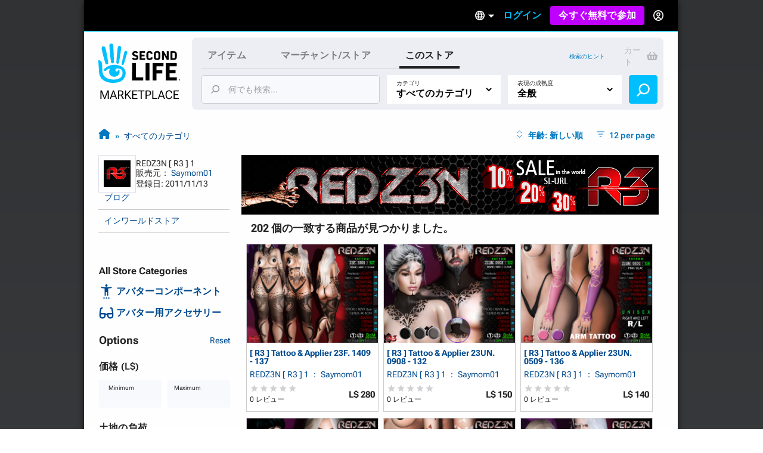

--- FILE ---
content_type: text/html; charset=utf-8
request_url: https://marketplace.secondlife.com/ja-JP/stores/117007?lang=ja-JP&search%5Bmaturity%5D=General&search%5Bpage%5D=16&search%5Bper_page%5D=12&search%5Bstore_id%5D=117007
body_size: 31103
content:
<!DOCTYPE html>
<html lang="ja-JP" class="no-js">
<head>
  <meta charset="UTF-8">
  <meta name="viewport" content="width=device-width, initial-scale=1">
  <script>(function(w,d,s,l,i){w[l]=w[l]||[];w[l].push({'gtm.start':new Date().getTime(),event:'gtm.js'});var f=d.getElementsByTagName(s)[0],j=d.createElement(s),dl=l!='dataLayer'?'&l='+l:'';j.async=true;j.src='https://radix.secondlife.com/gtm.js?id='+i+dl+'';f.parentNode.insertBefore(j,f);})(window,document,'script','dataLayer', 'GTM-MFW9KQS');</script>

  <title>Second Life Marketplace - REDZ3N [ R3 ] 1 ： Saymom01</title>
  <link rel="stylesheet" media="screen" href="https://marketplace.secondlife.com/assets/screen-99c5ebb6faa041876ec20ec60dcffe94ac5e052da8ac7e2c528c9fee228e1a4c.css" />
  <script src="https://marketplace.secondlife.com/assets/application-53d3a3cf40e8f6049a9f2356c0a06320762a4ef00a09e44b35c66b35a60139c2.js"></script>
  <meta name="csrf-param" content="authenticity_token" />
<meta name="csrf-token" content="vqBHlYmxbR5oFfrNqsqYgz7tm/Ib4IvKVZE0ngsekhdsYjZvw45fhEqB23QQy5Kbbw2c9VOJXOj9S2udsvaONw==" />
    <meta name="csrf-param" content="authenticity_token" />
<meta name="csrf-token" content="YH+9sPL1tv+b82LcQ7lkDvM5UhDkyPZmbgo37U0jxgiyvcxKuMqEZblnQ2X5uG4WotlVF6yhIUTG0Gju9MvaKA==" />

</head>
<body class="stores stores_show">
<!-- Google Tag Manager (noscript) -->
<noscript><iframe src="https://radix.secondlife.com/ns.html?id=GTM-MFW9KQS" height="0" width="0" style="display:none;visibility:hidden"></iframe></noscript>
<!-- End Google Tag Manager (noscript) -->

<div id="body-shadow-repeating">
  <div id="body-shadow-fade">
    <div id="centered-page">

      <nav class='header'>
  <a class='nav__home' href='/?lang=en-US'>
    <svg width="20" height="28" viewBox="0 0 20 28" fill="none" xmlns="http://www.w3.org/2000/svg">
<path d="M9.77505 27.0387C8.58211 27.0597 7.41017 26.9213 6.25504 26.6236C5.33513 26.3846 4.48243 25.9905 3.68014 25.4957C2.94925 25.0429 2.29817 24.4852 1.79412 23.7724C0.924613 22.5439 0.533967 21.1645 0.420554 19.6886C0.365948 18.9968 0.370148 18.2965 0.323943 17.6005C0.239933 16.3175 0.139121 15.0303 0.0551113 13.7473C0.0257078 13.2735 0.0173068 12.7997 0.000504869 12.3259C-0.00789612 12.133 0.0887152 12.0492 0.277737 12.045C0.912012 12.0282 1.38667 12.3385 1.78571 12.7829C2.20996 13.2567 2.40319 13.8437 2.47039 14.4601C2.5418 15.1603 2.57961 15.8605 2.60481 16.5649C2.63421 17.416 2.61321 18.2672 2.65522 19.1142C2.70562 20.1372 2.90305 21.1351 3.49111 22.0072C3.96577 22.7116 4.56644 23.3028 5.30573 23.7389C6.37265 24.372 7.54879 24.6529 8.76273 24.7745C9.43481 24.8416 10.1153 24.871 10.7916 24.8584C12.0097 24.8374 13.1438 24.481 14.2066 23.9024C14.9459 23.4957 15.5297 22.9129 15.8154 22.1037C15.9498 21.7263 16.0338 21.3238 16.0674 20.9255C16.1136 20.4014 16.0926 19.8731 15.9078 19.3573C15.6977 18.762 15.3449 18.2923 14.8072 17.9863C14.1982 17.6425 13.5387 17.4328 12.8288 17.4538C12.4718 17.4622 12.1273 17.5292 11.7955 17.6886C11.1948 17.9779 11.178 19.0219 11.6527 19.3531C12.1063 19.6676 12.6902 19.4999 12.9128 19.1393C12.9842 19.0261 12.959 18.8332 12.9338 18.6823C12.9086 18.5439 12.8708 18.3972 13.001 18.3259C13.1102 18.2672 13.2741 18.2378 13.3875 18.2714C13.7277 18.372 13.9335 18.632 14.0091 18.9716C14.2108 19.8773 14.068 20.7368 13.5471 21.5083C13.0514 22.2462 12.3332 22.6823 11.4721 22.8835C10.8504 23.0261 10.2287 23.0303 9.60703 22.8877C8.98956 22.7452 8.4603 22.4433 8.03185 21.9905C7.10354 21.0051 6.99433 19.8521 7.35137 18.6068C7.40597 18.4181 7.46898 18.2336 7.50259 18.0408C7.54879 17.806 7.44798 17.7053 7.21275 17.6886C6.86411 17.6634 6.57008 17.806 6.30124 18.003C5.83499 18.3427 5.38554 18.7074 4.91088 19.0387C4.37742 19.4077 3.81035 19.1938 3.62553 18.5775C3.52052 18.2253 3.71794 17.9905 3.96157 17.785C4.33121 17.4747 4.69666 17.1645 5.0831 16.8793C5.94 16.2462 6.85991 15.7515 7.89743 15.458C9.03576 15.1351 10.1867 15.0177 11.3544 15.068C12.0937 15.1016 12.8204 15.2357 13.5387 15.4328C14.2612 15.6341 14.9459 15.9192 15.5885 16.3091C16.4244 16.8123 17.1637 17.416 17.609 18.3091C17.9156 18.9213 18.0836 19.5754 18.1214 20.2546C18.2306 22.242 17.4494 23.8563 16.0296 25.2022C15.2609 25.9318 14.3242 26.3469 13.3119 26.611C12.1105 26.9297 11.0688 27.0555 9.77505 27.0387Z" fill="#00BFFF"/>
<path d="M10.321 12.9716C10.3168 13.1393 10.3 13.307 10.2622 13.4663C10.1655 13.8647 9.8043 14.133 9.38425 14.1372C8.9894 14.1414 8.60716 13.873 8.52315 13.4747C8.40553 12.9296 8.32153 12.3804 8.23332 11.8311C8.16191 11.3992 8.0989 10.9674 8.04429 10.5313C7.96028 9.83529 7.88047 9.13508 7.80907 8.43907C7.74186 7.79756 7.67465 7.15185 7.61164 6.51034C7.56124 5.99042 7.51083 5.47051 7.47723 4.95059C7.42262 4.04912 7.37221 3.14346 7.34281 2.2378C7.32181 1.67176 7.62844 1.2357 8.1241 1.04702C8.62816 0.854149 9.20363 0.979935 9.53967 1.42019C9.69509 1.62564 9.8169 1.90237 9.8463 2.15813C9.93451 2.97155 9.98912 3.79336 10.0311 4.61516C10.0983 5.9485 10.1529 7.28602 10.2075 8.61936C10.2201 8.92544 10.2369 9.23152 10.2369 9.5376C10.321 11.2483 10.3252 12.5565 10.321 12.9716Z" fill="#00BFFF"/>
<path d="M2.18483 4.20839C2.16803 3.27757 2.96192 2.51027 3.79362 2.8457C4.28088 3.04277 4.54551 3.38658 4.65892 3.88554C4.86055 4.75765 5.10838 5.62139 5.2932 6.50189C5.53263 7.64235 5.74685 8.7912 5.94847 9.94005C6.10809 10.8373 6.22571 11.7388 6.36852 12.6403C6.42733 13.0092 6.49454 13.3656 6.52394 13.7514C6.56595 14.2923 6.37272 14.5313 6.11649 14.6696C5.71745 14.8876 5.3352 14.7619 5.05797 14.5564C4.80594 14.3719 4.67572 14.0952 4.58331 13.8059C4.41109 13.2608 4.24727 12.7157 4.09186 12.1665C3.81882 11.1979 3.54579 10.2252 3.29796 9.24823C3.01653 8.14969 2.7519 7.04697 2.50407 5.94424C2.36125 5.29434 2.18483 4.43061 2.18483 4.20839Z" fill="#00BFFF"/>
<path d="M12.1147 11.3028C12.1567 10.7955 12.1693 10.2882 12.2155 9.78083C12.3163 8.70745 12.4255 7.63407 12.539 6.56489C12.6314 5.70115 12.7322 4.83742 12.8498 3.97788C12.8918 3.6718 12.9464 3.34895 13.0892 3.08061C13.3244 2.62778 13.8453 2.4391 14.3074 2.56488C14.8072 2.69905 15.1517 3.13092 15.1391 3.68438C15.1307 4.11205 15.0551 4.53973 15.0088 4.9674C14.9332 5.65923 14.8618 6.35105 14.7694 7.03868C14.6812 7.70116 14.5804 8.35944 14.4754 9.01772C14.3704 9.68439 14.2654 10.3511 14.1351 11.0093C13.9503 11.9444 13.7613 12.8752 13.5387 13.8018C13.4421 14.1959 13.1102 14.4643 12.6104 14.3846C12.2701 14.3301 11.9761 13.9695 11.9677 13.5838C11.9635 13.4789 11.9677 13.3741 11.9677 13.2693C11.9593 13.2777 12.0643 11.9611 12.1147 11.3028Z" fill="#00BFFF"/>
<path d="M18.2389 5.76843C18.8563 5.76843 19.2974 6.30512 19.1546 6.9089C18.9571 7.71812 18.7597 8.53154 18.5245 9.33238C18.1507 10.6112 17.7474 11.8858 17.3484 13.1605C17.1719 13.7181 16.9787 14.2674 16.7771 14.8167C16.6259 15.2276 16.3108 15.3869 15.9202 15.2779C15.6346 15.1982 15.4035 14.8376 15.4623 14.5441C15.6598 13.542 15.8446 12.5357 16.0672 11.5378C16.3486 10.2716 16.6637 9.00953 16.9745 7.75166C17.0837 7.29883 17.2265 6.85439 17.3568 6.40994C17.466 6.0242 17.823 5.76843 18.2389 5.76843Z" fill="#00BFFF"/>
</svg>

    <h3>Marketplace</h3>
  </a>

  

    <div class='nav__signed-out'>
  <div class="dropdown language-dropdown"><span class="dropdown-button">    <svg width="16" height="16" viewBox="0 0 16 16" fill="none" xmlns="http://www.w3.org/2000/svg">
<path d="M7.992 0C3.576 0 0 3.584 0 8C0 12.416 3.576 16 7.992 16C12.416 16 16 12.416 16 8C16 3.584 12.416 0 7.992 0ZM13.536 4.8H11.176C10.92 3.8 10.552 2.84 10.072 1.952C11.544 2.456 12.768 3.48 13.536 4.8ZM8 1.632C8.664 2.592 9.184 3.656 9.528 4.8H6.472C6.816 3.656 7.336 2.592 8 1.632ZM1.808 9.6C1.68 9.088 1.6 8.552 1.6 8C1.6 7.448 1.68 6.912 1.808 6.4H4.512C4.448 6.928 4.4 7.456 4.4 8C4.4 8.544 4.448 9.072 4.512 9.6H1.808ZM2.464 11.2H4.824C5.08 12.2 5.448 13.16 5.928 14.048C4.456 13.544 3.232 12.528 2.464 11.2ZM4.824 4.8H2.464C3.232 3.472 4.456 2.456 5.928 1.952C5.448 2.84 5.08 3.8 4.824 4.8ZM8 14.368C7.336 13.408 6.816 12.344 6.472 11.2H9.528C9.184 12.344 8.664 13.408 8 14.368ZM9.872 9.6H6.128C6.056 9.072 6 8.544 6 8C6 7.456 6.056 6.92 6.128 6.4H9.872C9.944 6.92 10 7.456 10 8C10 8.544 9.944 9.072 9.872 9.6ZM10.072 14.048C10.552 13.16 10.92 12.2 11.176 11.2H13.536C12.768 12.52 11.544 13.544 10.072 14.048ZM11.488 9.6C11.552 9.072 11.6 8.544 11.6 8C11.6 7.456 11.552 6.928 11.488 6.4H14.192C14.32 6.912 14.4 7.448 14.4 8C14.4 8.552 14.32 9.088 14.192 9.6H11.488Z" fill="#B6B6B6"/>
</svg>

    <span class="marker dropdown-marker"></span>
</span><div class="dropdown-content">      <a href="/en-US/stores/117007?lang=en-US&amp;search%5Bmaturity%5D=General&amp;search%5Bpage%5D=16&amp;search%5Bper_page%5D=12&amp;search%5Bstore_id%5D=117007">English</a>
      <a href="/ja-JP/stores/117007?lang=ja-JP&amp;search%5Bmaturity%5D=General&amp;search%5Bpage%5D=16&amp;search%5Bper_page%5D=12&amp;search%5Bstore_id%5D=117007">日本語</a>
      <a href="/de-DE/stores/117007?lang=de-DE&amp;search%5Bmaturity%5D=General&amp;search%5Bpage%5D=16&amp;search%5Bper_page%5D=12&amp;search%5Bstore_id%5D=117007">Deutsch</a>
      <a href="/fr-FR/stores/117007?lang=fr-FR&amp;search%5Bmaturity%5D=General&amp;search%5Bpage%5D=16&amp;search%5Bper_page%5D=12&amp;search%5Bstore_id%5D=117007">Français</a>
      <a href="/pt-BR/stores/117007?lang=pt-BR&amp;search%5Bmaturity%5D=General&amp;search%5Bpage%5D=16&amp;search%5Bper_page%5D=12&amp;search%5Bstore_id%5D=117007">Português</a>
      <a href="/es-ES/stores/117007?lang=es-ES&amp;search%5Bmaturity%5D=General&amp;search%5Bpage%5D=16&amp;search%5Bper_page%5D=12&amp;search%5Bstore_id%5D=117007">Español</a>
</div></div>
  <a class="nav__signin label1" href="https://id.secondlife.com/openid/login?return_to=https%3A%2F%2Fmarketplace.secondlife.com%2Fja-JP%2Fstores%2F117007%3Flang%3Dja-JP%26search%255Bmaturity%255D%3DGeneral%26search%255Bpage%255D%3D16%26search%255Bper_page%255D%3D12%26search%255Bstore_id%255D%3D117007&amp;language=ja-JP&amp;show_join=true">ログイン</a>
  <a class="button--new navbar__join" href="https://join.secondlife.com/?lang=en-US">今すぐ無料で参加</a>
  <div class="dropdown signedout-dropdown"><span class="dropdown-button">    <svg width="17" height="18" viewBox="0 0 17 18" fill="none" xmlns="http://www.w3.org/2000/svg">
<path d="M8.5 18C7.21486 18.0038 5.94596 17.6959 4.79064 17.0999C4.36781 16.8822 3.96268 16.6278 3.5794 16.3394L3.46295 16.2494C2.40881 15.4256 1.54696 14.357 0.943575 13.1255C0.319457 11.851 -0.00424377 10.4356 4.20091e-05 8.99996C4.20091e-05 4.02942 3.80563 0 8.5 0C13.1944 0 17 4.02942 17 8.99996C17.0042 10.4349 16.6808 11.8497 16.0573 13.1237C15.4547 14.3544 14.5941 15.4227 13.5413 16.2467C13.1442 16.5545 12.7227 16.8255 12.2816 17.0567L12.2136 17.0927C11.0576 17.6919 9.78711 18.0022 8.5 18ZM8.5 13.4999C7.22627 13.4973 6.05854 14.2506 5.47658 15.4502C7.38175 16.4494 9.61825 16.4494 11.5234 15.4502V15.4457C10.9407 14.2474 9.77296 13.4958 8.5 13.4999ZM8.5 11.7C10.3412 11.7025 12.0389 12.7531 12.9446 14.4503L12.9574 14.4386L12.9693 14.4278L12.9548 14.4413L12.9463 14.4485C15.0959 12.4821 15.8646 9.30807 14.8738 6.48907C13.883 3.67007 11.3416 1.80028 8.50085 1.80028C5.6601 1.80028 3.1187 3.67007 2.12791 6.48907C1.13713 9.30807 1.90577 12.4821 4.05539 14.4485C4.96171 12.7521 6.65923 11.7023 8.5 11.7ZM8.5 10.8C6.62225 10.8 5.10003 9.18819 5.10003 7.19997C5.10003 5.21175 6.62225 3.59999 8.5 3.59999C10.3778 3.59999 11.9 5.21175 11.9 7.19997C11.9 8.15475 11.5418 9.07042 10.9041 9.74555C10.2665 10.4207 9.40173 10.8 8.5 10.8ZM8.5 5.39998C7.56113 5.39998 6.80002 6.20586 6.80002 7.19997C6.80002 8.19408 7.56113 8.99996 8.5 8.99996C9.43888 8.99996 10.2 8.19408 10.2 7.19997C10.2 6.20586 9.43888 5.39998 8.5 5.39998Z" fill="#00BFFF"/>
</svg>

</span><div class="dropdown-content">    <a class="nav__signin" href="https://id.secondlife.com/openid/login?return_to=https%3A%2F%2Fmarketplace.secondlife.com%2Fja-JP%2Fstores%2F117007%3Flang%3Dja-JP%26search%255Bmaturity%255D%3DGeneral%26search%255Bpage%255D%3D16%26search%255Bper_page%255D%3D12%26search%255Bstore_id%255D%3D117007&amp;language=ja-JP&amp;show_join=true">ログイン</a>
    <a class="button--new navbar__join" href="https://join.secondlife.com/?lang=en-US">今すぐ無料で参加</a>
</div></div>
</div>

</nav>


      <div id="canvas-container">
        <div id="canvas">
          <div id="marketplace-toolbar">
            <div class="logo"><a alt="Second Life Marketplace" href="/ja-JP"><svg width="137" height="98" viewBox="0 0 137 98" fill="none" xmlns="http://www.w3.org/2000/svg">
<g clip-path="url(#clip0_3152_4353)">
<path d="M24.6864 66C21.6735 66.0531 18.7137 65.7028 15.7963 64.9492C13.473 64.3442 11.3195 63.3465 9.29323 62.094C7.44732 60.9476 5.80298 59.5359 4.52995 57.7315C2.33396 54.6215 1.34735 51.1293 1.06092 47.3931C0.923006 45.6417 0.933615 43.8691 0.81692 42.1072C0.604747 38.8592 0.35014 35.6006 0.137967 32.3526C0.0637062 31.1531 0.042489 29.9537 5.43784e-05 28.7543C-0.0211629 28.266 0.222836 28.0538 0.700225 28.0431C2.30213 28.0007 3.50091 28.7861 4.50873 29.9113C5.5802 31.1107 6.0682 32.5967 6.23794 34.157C6.41828 35.9296 6.51376 37.7022 6.57741 39.4854C6.65167 41.6401 6.59863 43.7948 6.70472 45.9389C6.83202 48.5288 7.33063 51.055 8.81584 53.2628C10.0146 55.046 11.5316 56.5427 13.3988 57.6466C16.0934 59.2493 19.0638 59.9605 22.1297 60.2683C23.8271 60.4381 25.5457 60.5124 27.2537 60.4806C30.3302 60.4275 33.1945 59.5253 35.8785 58.0605C37.7456 57.0309 39.2202 55.5555 39.9416 53.507C40.2811 52.5517 40.4932 51.5327 40.5781 50.5243C40.6948 49.1975 40.6418 47.8601 40.175 46.5546C39.6446 45.0473 38.7534 43.8585 37.3955 43.0837C35.8573 42.2133 34.1917 41.6826 32.3988 41.7357C31.4971 41.7569 30.6272 41.9267 29.7891 42.3301C28.2721 43.0624 28.2297 45.7054 29.4284 46.5439C30.5742 47.34 32.0488 46.9154 32.611 46.0026C32.7914 45.716 32.7277 45.2278 32.6641 44.8457C32.6004 44.4954 32.5049 44.1239 32.8338 43.9434C33.1096 43.7948 33.5234 43.7205 33.8098 43.8054C34.6691 44.0602 35.1889 44.7183 35.3799 45.578C35.8891 47.8707 35.5284 50.0467 34.2129 51.9997C32.9611 53.8678 31.147 54.9717 28.9723 55.4812C27.4022 55.8421 25.8321 55.8527 24.262 55.4918C22.7026 55.131 21.3659 54.3667 20.2838 53.2204C17.9393 50.726 17.6634 47.8071 18.5652 44.6546C18.7031 44.1769 18.8622 43.7099 18.9471 43.2217C19.0638 42.6273 18.8092 42.3725 18.2151 42.3301C17.3346 42.2664 16.592 42.6273 15.913 43.1261C14.7355 43.9859 13.6003 44.9093 12.4016 45.7479C11.0543 46.6819 9.62209 46.1406 9.15531 44.5803C8.8901 43.6887 9.3887 43.0943 10.004 42.5742C10.9376 41.7887 11.8605 41.0033 12.8365 40.2815C15.0007 38.6787 17.324 37.4262 19.9443 36.6832C22.8192 35.8659 25.726 35.5687 28.6752 35.6961C30.5423 35.781 32.3776 36.1207 34.1917 36.6195C36.0164 37.129 37.7456 37.8508 39.3687 38.8379C41.4799 40.1117 43.347 41.6401 44.4715 43.901C45.2459 45.4507 45.6703 47.1065 45.7657 48.826C46.0416 53.8572 44.0684 57.9438 40.4826 61.351C38.5413 63.1979 36.1755 64.2487 33.6188 64.9174C30.5848 65.7241 27.9538 66.0425 24.6864 66Z" fill="#00BFFF"/>
<path d="M112.993 47.4567C112.993 42.8076 113.003 38.1691 112.982 33.52C112.982 33.0212 113.131 32.8938 113.619 32.9044C119.347 32.915 125.065 32.9256 130.794 32.9044C131.324 32.9044 131.494 33.053 131.473 33.5943C131.43 34.9742 131.441 36.3541 131.473 37.7233C131.484 38.2116 131.314 38.3071 130.868 38.3071C127.261 38.2965 123.665 38.3071 120.058 38.2859C119.549 38.2859 119.4 38.4133 119.411 38.9227C119.443 40.6529 119.443 42.383 119.411 44.1132C119.4 44.5165 119.528 44.612 119.909 44.6014C122.933 44.5908 125.956 44.6014 128.969 44.5802C129.447 44.5802 129.627 44.7076 129.616 45.2064C129.585 46.5969 129.585 47.998 129.616 49.3885C129.627 49.8661 129.468 49.9829 129.012 49.9829C126.031 49.9617 123.039 49.9829 120.058 49.9617C119.559 49.9617 119.39 50.0784 119.4 50.5985C119.432 52.4136 119.432 54.2393 119.4 56.0543C119.39 56.5107 119.496 56.6487 119.984 56.6487C123.644 56.6275 127.293 56.6487 130.953 56.6275C131.473 56.6275 131.664 56.723 131.643 57.2856C131.6 58.6654 131.611 60.0453 131.643 61.4146C131.653 61.8922 131.483 62.0196 131.027 62.009C125.214 61.9983 119.4 61.9983 113.587 62.009C113.078 62.009 112.971 61.8285 112.971 61.3615C113.003 56.7442 112.993 52.1058 112.993 47.4567Z" fill="black"/>
<path d="M91.0753 47.414C91.0753 42.8074 91.0859 38.1901 91.0647 33.5835C91.0647 33.0634 91.1814 32.8936 91.733 32.8936C97.3556 32.9148 102.968 32.9042 108.59 32.9042C109.29 32.9042 109.29 32.9042 109.29 33.6153C109.29 34.974 109.269 36.3326 109.301 37.6912C109.312 38.1689 109.142 38.2963 108.696 38.2963C105.195 38.2856 101.705 38.3069 98.2043 38.275C97.6527 38.275 97.536 38.4342 97.5466 38.9543C97.5784 40.6845 97.5572 42.4146 97.5572 44.1448C97.5572 44.8135 97.5572 44.8135 98.2573 44.8135C101.047 44.8135 103.837 44.8135 106.628 44.8135C107.37 44.8135 107.37 44.8135 107.37 45.5352C107.37 46.8939 107.36 48.2525 107.381 49.6112C107.391 50.057 107.243 50.1949 106.797 50.1843C103.933 50.1631 101.069 50.1843 98.2149 50.1631C97.7163 50.1631 97.536 50.2374 97.536 50.8106C97.5678 54.3239 97.536 57.8373 97.5678 61.3506C97.5678 61.8707 97.4193 61.9981 96.9101 61.9875C95.1596 61.9556 93.4092 61.9556 91.6588 61.9875C91.1814 61.9981 91.0647 61.8495 91.0647 61.3825C91.0859 56.744 91.0753 52.0843 91.0753 47.414Z" fill="black"/>
<path d="M56.629 47.499C56.629 42.8712 56.629 38.2433 56.629 33.6261C56.629 32.9149 56.629 32.9149 57.3186 32.9149C59.0266 32.9149 60.7452 32.9361 62.4532 32.9043C62.9624 32.8937 63.1109 33.0529 63.1109 33.5624C63.1003 41.0349 63.1003 48.4968 63.1003 55.9693C63.1003 56.6592 63.1003 56.6592 63.7686 56.6592C67.4074 56.6592 71.0462 56.6698 74.6849 56.6486C75.1199 56.6486 75.279 56.7547 75.2684 57.2112C75.2472 58.6229 75.2472 60.0346 75.2684 61.4463C75.279 61.9239 75.0987 62.0407 74.6531 62.0407C68.8608 62.0301 63.0685 62.0301 57.2761 62.0407C56.7563 62.0407 56.6184 61.8815 56.6184 61.3826C56.629 56.7441 56.629 52.1269 56.629 47.499Z" fill="black"/>
<path d="M26.0656 30.3886C26.055 30.8132 26.0125 31.2378 25.9171 31.6411C25.6731 32.6495 24.7607 33.3288 23.6999 33.3394C22.7027 33.35 21.7373 32.6707 21.5251 31.6624C21.2281 30.2825 21.0159 28.892 20.7931 27.5015C20.6127 26.4083 20.4536 25.315 20.3157 24.2111C20.1035 22.4491 19.902 20.6765 19.7216 18.9145C19.5519 17.2905 19.3821 15.6559 19.223 14.0319C19.0957 12.7157 18.9684 11.3996 18.8835 10.0834C18.7456 7.8013 18.6183 5.50861 18.5441 3.21591C18.491 1.78297 19.2655 0.679077 20.5173 0.201432C21.7903 -0.286828 23.2437 0.0316021 24.0924 1.14611C24.4849 1.66621 24.7926 2.36676 24.8668 3.01423C25.0896 5.07342 25.2275 7.15383 25.3336 9.23424C25.5033 12.6096 25.6412 15.9956 25.7792 19.3709C25.811 20.1458 25.8534 20.9206 25.8534 21.6955C26.0656 26.0261 26.0762 29.3378 26.0656 30.3886Z" fill="#00BFFF"/>
<path d="M85.8558 47.5097C85.8558 52.1163 85.8452 56.723 85.8665 61.3296C85.8665 61.8815 85.6861 62.0195 85.1663 62.0089C83.4052 61.9771 81.6336 61.9877 79.8725 62.0089C79.4482 62.0089 79.2891 61.9134 79.2891 61.4464C79.2997 52.127 79.2997 42.8076 79.2891 33.4882C79.2891 33.0317 79.4482 32.915 79.8725 32.915C81.676 32.9256 83.4795 32.9362 85.2724 32.915C85.7498 32.9044 85.8665 33.0848 85.8558 33.5412C85.8452 38.1797 85.8558 42.8394 85.8558 47.5097Z" fill="black"/>
<path d="M5.51653 8.20493C5.4741 5.84855 7.47913 3.90612 9.57964 4.75527C10.8102 5.25414 11.4786 6.12452 11.765 7.38763C12.2742 9.59541 12.9001 11.782 13.3669 14.011C13.9716 16.8981 14.5127 19.8064 15.0219 22.7147C15.425 24.9862 15.722 27.2683 16.0827 29.5504C16.2313 30.4844 16.401 31.3867 16.4753 32.3632C16.5813 33.7324 16.0934 34.3375 15.4462 34.6877C14.4384 35.2397 13.473 34.9212 12.7728 34.4011C12.1363 33.9341 11.8075 33.2336 11.5741 32.5012C11.1391 31.1213 10.7254 29.7414 10.3329 28.351C9.64329 25.899 8.95373 23.4365 8.32782 20.9634C7.61704 18.1824 6.9487 15.3908 6.32279 12.5993C5.96209 10.954 5.51653 8.76749 5.51653 8.20493Z" fill="#00BFFF"/>
<path d="M30.5953 26.1641C30.7013 24.8798 30.7332 23.5955 30.8499 22.3111C31.1045 19.5939 31.3803 16.8766 31.6667 14.1699C31.9001 11.9834 32.1547 9.79682 32.4518 7.62087C32.5579 6.84603 32.6958 6.02872 33.0565 5.3494C33.6505 4.20305 34.966 3.72541 36.133 4.04384C37.3954 4.3835 38.2653 5.47678 38.2335 6.87787C38.2123 7.96053 38.0213 9.0432 37.9046 10.1259C37.7137 11.8772 37.5333 13.6286 37.2999 15.3693C37.0771 17.0464 36.8225 18.7129 36.5573 20.3793C36.2921 22.067 36.0269 23.7547 35.698 25.4211C35.2312 27.7881 34.7538 30.1445 34.1916 32.4903C33.9476 33.488 33.1095 34.1674 31.8471 33.9657C30.9878 33.8277 30.2452 32.9149 30.224 31.9383C30.2133 31.673 30.224 31.4076 30.224 31.1423C30.2027 31.1635 30.468 27.8306 30.5953 26.1641Z" fill="#00BFFF"/>
<path d="M114.785 21.6003C114.785 18.9361 114.796 16.2719 114.775 13.6077C114.775 13.13 114.913 13.0026 115.369 13.0239C116.037 13.0557 116.716 13.0557 117.385 13.0239C117.798 13.0026 117.915 13.1194 117.915 13.544C117.894 17.0573 117.904 20.5707 117.904 24.084C117.904 25.0499 117.883 26.0264 117.915 26.9923C117.926 27.3426 117.809 27.4381 117.469 27.4275C116.706 27.4063 115.952 27.4063 115.189 27.4275C114.902 27.4381 114.775 27.332 114.626 27.0773C113.099 24.3069 111.56 21.5472 109.948 18.6601C109.937 18.9361 109.916 19.0847 109.916 19.2333C109.916 21.8125 109.905 24.3918 109.927 26.9711C109.927 27.332 109.852 27.4594 109.471 27.4381C108.728 27.4063 107.985 27.4063 107.243 27.4381C106.861 27.4594 106.765 27.3108 106.776 26.9605C106.787 25.2516 106.787 23.5321 106.787 21.8232C106.787 19.1271 106.787 16.4205 106.787 13.7244C106.787 13.0451 106.787 13.0451 107.487 13.0451C108.155 13.0451 108.834 13.0239 109.502 13.0557C109.704 13.0663 109.969 13.2149 110.065 13.3741C111.465 15.8473 112.844 18.3416 114.223 20.8254C114.372 21.1014 114.541 21.3667 114.701 21.6321C114.722 21.6215 114.754 21.6109 114.785 21.6003Z" fill="black"/>
<path d="M120.992 20.2306C120.992 18.0122 120.992 15.7832 120.992 13.5648C120.992 13.257 120.992 13.0234 121.427 13.0234C123.368 13.0553 125.309 13.0128 127.251 13.0871C128.587 13.1402 129.818 13.5648 130.688 14.6793C131.24 15.3904 131.59 16.229 131.611 17.11C131.664 19.201 131.696 21.3026 131.59 23.3936C131.526 24.6992 130.943 25.8349 129.786 26.5886C128.938 27.1405 127.972 27.374 126.975 27.3953C125.118 27.4271 123.273 27.3953 121.416 27.4165C120.96 27.4271 120.992 27.183 120.992 26.8858C120.992 24.678 120.992 22.4596 120.992 20.2306ZM124.249 20.2306C124.249 21.6104 124.259 22.9797 124.238 24.3596C124.238 24.6992 124.312 24.8372 124.673 24.816C125.267 24.7735 125.872 24.8054 126.466 24.7735C127.474 24.7098 128.195 24.1579 128.237 23.1601C128.322 21.1753 128.29 19.1904 128.227 17.2055C128.206 16.4519 127.58 15.8787 126.826 15.7726C126.147 15.677 125.458 15.6983 124.768 15.6452C124.365 15.6133 124.217 15.7301 124.227 16.1653C124.27 17.5133 124.249 18.8719 124.249 20.2306Z" fill="black"/>
<path d="M46.0627 12.1533C47.6222 12.1533 48.7361 13.512 48.3754 15.0404C47.8768 17.089 47.3782 19.1482 46.7841 21.1755C45.8399 24.4129 44.8215 27.6397 43.8136 30.8664C43.3681 32.2781 42.8801 33.6686 42.3709 35.0591C41.989 36.0993 41.1933 36.5026 40.2067 36.2267C39.4853 36.025 38.9018 35.1122 39.0504 34.3691C39.549 31.8323 40.0157 29.2849 40.578 26.7587C41.2888 23.5531 42.0844 20.3582 42.8695 17.1739C43.1453 16.0276 43.506 14.9024 43.8349 13.7773C44.1107 12.8008 45.0124 12.1533 46.0627 12.1533Z" fill="#00BFFF"/>
<path d="M93.0909 20.2838C93.0697 19.0844 93.1546 17.8849 93.2713 16.728C93.4728 14.7537 94.6079 13.5224 96.5069 13.0342C98.0239 12.6414 99.5622 12.6733 101.058 13.1297C102.692 13.6286 103.657 14.7855 103.901 16.4626C104.039 17.4391 104.06 18.4263 104.071 19.4134C104.081 20.7508 104.092 22.0988 103.997 23.4362C103.816 25.9094 102.193 27.3529 99.9229 27.5864C98.2679 27.7563 96.6342 27.7563 95.149 26.8859C94.0775 26.249 93.441 25.2513 93.3031 24.0094C93.1546 22.7463 93.0909 21.5257 93.0909 20.2838ZM96.3478 20.2201C96.3478 21.186 96.3902 22.1307 96.4645 23.0753C96.5918 24.6887 97.6632 25.2301 99.1166 24.9859C100.124 24.8161 100.581 24.3172 100.697 23.2876C100.782 22.5022 100.814 21.7061 100.814 20.91C100.814 19.6894 100.772 18.4793 100.708 17.2693C100.676 16.7174 100.517 16.1654 100.029 15.8364C99.2545 15.3056 98.3952 15.3056 97.5465 15.6347C96.7721 15.9319 96.5281 16.6218 96.4645 17.3754C96.3902 18.3201 96.3478 19.2648 96.3478 20.2201Z" fill="black"/>
<path d="M69.2213 20.2412C69.2213 18.0122 69.2319 15.7938 69.2107 13.5648C69.2107 13.1508 69.3168 13.0234 69.7411 13.0234C72.4569 13.0447 75.1834 13.0341 77.8992 13.0234C78.2599 13.0234 78.3978 13.119 78.3766 13.4905C78.3447 14.0743 78.3447 14.658 78.3766 15.2418C78.3872 15.5921 78.2811 15.6876 77.931 15.6876C76.276 15.6664 74.6105 15.6876 72.9555 15.677C72.563 15.677 72.3827 15.7513 72.4145 16.1971C72.4569 16.8977 72.4569 17.6088 72.4145 18.3094C72.3827 18.7764 72.5736 18.8613 72.9874 18.8613C74.3135 18.8401 75.6395 18.8613 76.955 18.8401C77.3581 18.8295 77.5385 18.925 77.5067 19.3708C77.4642 19.9121 77.4748 20.4641 77.5067 21.016C77.5279 21.3982 77.3794 21.4937 77.0187 21.4937C75.6608 21.4725 74.3028 21.5043 72.9449 21.4725C72.5206 21.4618 72.4039 21.5998 72.4251 22.0138C72.4569 22.7886 72.4569 23.5635 72.4251 24.3383C72.4145 24.6886 72.5206 24.7841 72.8601 24.7841C74.5574 24.7629 76.2548 24.7947 77.9416 24.7629C78.3766 24.7523 78.5463 24.869 78.5145 25.3255C78.4826 25.888 78.4933 26.4506 78.5145 27.0238C78.5251 27.3103 78.4508 27.4377 78.1326 27.4271C75.2894 27.4165 72.4463 27.4165 69.6032 27.4271C69.2213 27.4271 69.2319 27.2254 69.2319 26.9601C69.2213 24.7204 69.2213 22.4808 69.2213 20.2412Z" fill="black"/>
<path d="M61.9546 12.8115C63.7474 12.8221 65.3706 13.236 66.5163 14.7857C66.7709 15.1254 66.7391 15.3058 66.3784 15.5181C65.8055 15.8578 65.2433 16.2187 64.6916 16.6008C64.437 16.7812 64.3309 16.7282 64.14 16.5053C63.3125 15.4969 61.8803 15.136 60.8513 15.6561C59.9071 16.1337 59.7374 17.5773 60.6497 18.0974C61.4241 18.5432 62.3365 18.7449 63.1958 19.0527C63.9702 19.3393 64.7659 19.5622 65.5085 19.9125C66.4632 20.3583 66.9088 21.2499 67.0467 22.237C67.1528 22.9482 67.1422 23.6912 67.0361 24.3917C66.8133 25.9732 65.8373 26.9285 64.3097 27.3425C62.1986 27.9157 60.1299 27.7989 58.1143 26.8967C57.3823 26.5676 56.8518 26.0051 56.4487 25.3258C56.3957 25.2409 56.4275 24.9967 56.5017 24.9543C57.1595 24.5085 57.8278 24.0839 58.5174 23.6912C58.6129 23.6381 58.8887 23.723 58.9629 23.8185C59.9071 25.0816 61.9758 25.3045 63.164 24.8057C63.7368 24.5615 64.002 24.137 64.0233 23.5426C64.0551 22.8526 63.8005 22.3325 63.217 22.1415C62.1668 21.7912 61.0953 21.5152 60.0344 21.1862C59.1645 20.9208 58.3477 20.5281 57.7854 19.7851C56.8412 18.5644 56.7882 17.174 57.1595 15.7622C57.6369 13.9578 59.069 12.9601 61.212 12.8327C61.456 12.7902 61.7106 12.8115 61.9546 12.8115Z" fill="black"/>
<path d="M80.5303 19.9442C80.5303 18.904 80.5833 17.609 80.7531 16.3247C81.0077 14.4247 82.4717 13.2571 84.2645 12.9493C85.633 12.7052 87.0016 12.7583 88.3383 13.2253C90.0675 13.8197 90.7782 15.4225 90.7676 16.9934C90.7676 17.0889 90.5661 17.2481 90.4388 17.2587C89.7174 17.333 88.996 17.3649 88.2746 17.4392C87.9351 17.471 87.829 17.3543 87.7442 17.0358C87.4047 15.709 86.4075 15.1783 85.092 15.5604C84.2963 15.794 83.9144 16.4096 83.9038 17.1314C83.872 19.2755 83.8932 21.4302 83.9569 23.5743C83.9781 24.296 84.4661 24.7631 85.2087 24.9541C86.5136 25.2938 87.5744 24.71 87.9457 23.4151C87.9882 23.2877 88.1685 23.086 88.2746 23.0966C89.0278 23.1497 89.781 23.2664 90.5342 23.3195C90.9904 23.3514 91.0647 23.5637 91.0116 23.9776C90.7676 25.9519 89.6856 27.0876 87.5214 27.5122C86.3226 27.7457 85.1026 27.7563 83.9038 27.4591C81.9943 26.9815 80.8273 25.6653 80.6576 23.7123C80.5621 22.5553 80.5303 21.5788 80.5303 19.9442Z" fill="black"/>
<path d="M133.637 60.0457H133V59.7485H134.624V60.0457H133.987V61.9882H133.637V60.0457Z" fill="black"/>
<path d="M135.027 59.7373H135.356L136.024 61.2021L136.682 59.7373H137.011V61.9875H136.661V60.5865H136.65L136.162 61.6691H135.865L135.377 60.5865H135.366V61.9875H135.016V59.7373H135.027Z" fill="black"/>
</g>
<path d="M3.61133 93V78.7812H5.89648L10.1055 89.6016C10.1836 89.8034 10.2552 90.0117 10.3203 90.2266C10.3919 90.4349 10.4538 90.64 10.5059 90.8418H10.584C10.6296 90.64 10.6849 90.4349 10.75 90.2266C10.8216 90.0117 10.8965 89.8034 10.9746 89.6016L15.1836 78.7812H17.4785V93H15.7695V82.6094C15.7695 82.4076 15.7695 82.1829 15.7695 81.9355C15.776 81.6882 15.7923 81.4635 15.8184 81.2617H15.75C15.7109 81.4635 15.6491 81.6882 15.5645 81.9355C15.4863 82.1829 15.4082 82.4076 15.3301 82.6094L11.2969 93H9.75391L5.70117 82.6094C5.62305 82.4076 5.54492 82.1797 5.4668 81.9258C5.38867 81.6654 5.33333 81.444 5.30078 81.2617H5.22266C5.24219 81.444 5.25521 81.6654 5.26172 81.9258C5.27474 82.1797 5.28125 82.4076 5.28125 82.6094V93H3.61133ZM19.2363 93L24.4902 78.6934H26.1504L31.4043 93H29.5684L25.7012 82.1016C25.623 81.8802 25.5547 81.6686 25.4961 81.4668C25.444 81.265 25.3919 81.0566 25.3398 80.8418H25.252C25.1999 81.0566 25.1445 81.265 25.0859 81.4668C25.0273 81.6686 24.959 81.8802 24.8809 82.1016L20.9941 93H19.2363ZM21.4727 89.2402L22.0098 87.7852H28.6016L29.1289 89.2402H21.4727ZM33.0059 93V78.7812H37.4883C38.9792 78.7812 40.125 79.1621 40.9258 79.9238C41.7331 80.679 42.1367 81.6849 42.1367 82.9414C42.1367 84.1979 41.7331 85.2168 40.9258 85.998C40.125 86.7728 38.9792 87.1602 37.4883 87.1602H34.7734V93H33.0059ZM34.7734 85.7051H37.4883C38.5625 85.7051 39.3112 85.4382 39.7344 84.9043C40.1576 84.3704 40.3691 83.7161 40.3691 82.9414C40.3691 82.1667 40.1576 81.5221 39.7344 81.0078C39.3112 80.487 38.5625 80.2266 37.4883 80.2266H34.7734V85.7051ZM40.8965 93L37.4199 86.4375L39.1875 86.1738L42.8691 93H40.8965ZM44.8223 93V78.7812H46.5898V85.8027L52.8301 78.7812H54.9492L46.5898 88.0293V93H44.8223ZM53.2207 93L47.7617 85.6074L48.9043 84.3672L55.3887 93H53.2207ZM56.7559 93V78.7812H65.4277V80.2461H58.5234V84.9336H64.5293V86.3984H58.5234V91.5352H65.5254V93H56.7559ZM66.5898 80.2461V78.7812H77.3613V80.2461H72.8594V93H71.0918V80.2461H66.5898ZM79.1973 93V78.7812H83.7578C85.2878 78.7812 86.4596 79.1751 87.2734 79.9629C88.0872 80.7441 88.4941 81.7793 88.4941 83.0684C88.4941 84.3574 88.0872 85.4023 87.2734 86.2031C86.4596 86.9974 85.2878 87.3945 83.7578 87.3945H80.9648V93H79.1973ZM80.9648 85.9297H83.7578C84.8581 85.9297 85.6263 85.653 86.0625 85.0996C86.5052 84.5397 86.7266 83.8626 86.7266 83.0684C86.7266 82.2741 86.5052 81.6068 86.0625 81.0664C85.6263 80.5195 84.8581 80.2461 83.7578 80.2461H80.9648V85.9297ZM90.6035 93V78.7812H92.3711V91.5352H98.9824V93H90.6035ZM99.6465 93L104.9 78.6934H106.561L111.814 93H109.979L106.111 82.1016C106.033 81.8802 105.965 81.6686 105.906 81.4668C105.854 81.265 105.802 81.0566 105.75 80.8418H105.662C105.61 81.0566 105.555 81.265 105.496 81.4668C105.438 81.6686 105.369 81.8802 105.291 82.1016L101.404 93H99.6465ZM101.883 89.2402L102.42 87.7852H109.012L109.539 89.2402H101.883ZM112.771 86.3301V85.4512C112.771 83.2311 113.318 81.5189 114.412 80.3145C115.512 79.1035 116.889 78.498 118.543 78.498C120.203 78.498 121.499 78.9538 122.43 79.8652C123.361 80.7767 123.826 81.8932 123.826 83.2148V83.3418H122.059V83.2148C122.059 82.2708 121.766 81.5026 121.18 80.9102C120.6 80.3112 119.721 80.0117 118.543 80.0117C117.371 80.0117 116.414 80.4577 115.672 81.3496C114.93 82.2415 114.559 83.6087 114.559 85.4512V86.3301C114.559 88.0423 114.93 89.377 115.672 90.334C116.414 91.291 117.374 91.7695 118.553 91.7695C119.666 91.7695 120.506 91.4701 121.072 90.8711C121.645 90.2656 121.971 89.4974 122.049 88.5664L122.059 88.4395H123.826L123.816 88.5762C123.706 89.8848 123.214 90.998 122.342 91.916C121.469 92.8275 120.203 93.2832 118.543 93.2832C116.863 93.2832 115.48 92.6777 114.393 91.4668C113.312 90.2559 112.771 88.5436 112.771 86.3301ZM126.268 93V78.7812H134.939V80.2461H128.035V84.9336H134.041V86.3984H128.035V91.5352H135.037V93H126.268Z" fill="black"/>
<defs>
<clipPath id="clip0_3152_4353">
<rect width="137" height="66" fill="white"/>
</clipPath>
</defs>
</svg>
</a></div>
              <div class="search-container">

  <div class="search-desktop">
    <div class="marketplace-tabs"><div class="tab-container"><div class="tab-headers"><div class="tab-header label1 ">アイテム</div><div class="tab-header label1 ">マーチャント/ストア</div><div class="tab-header label1  selected">このストア</div></div><div class="sidebar-content"><div class='sidebar'>
  <div class='tip-container'>
    <a href='javascript:void(0);' class='search-tips'>検索のヒント</a>
    <div class='search-tips-content'>
      <ul>
        <li>AND、OR、NOT などのブール演算子を使うと、より良い検索結果が得られます。</li>
        <li>複数の単語からなるフレーズを検索するには、引用符を使用します。例: &quot;clothing store&quot;</li>
        <li>アスタリスクを使用して部分一致を検索します: sail* は sailboat と sailing にマッチします。</li>
    </div>
  </div>

  <div class="marketplace-cart">
    <a href="/ja-JP/cart">

      <span class='cart-summary-desktop'>カート&nbsp;</span>

      <span class='cart-count'>
      </span>

      <span class='cart-count-mobile'>
      </span>

      <svg width="22" height="18" viewBox="0 0 22 18" fill="none" xmlns="http://www.w3.org/2000/svg">
<path fill-rule="evenodd" clip-rule="evenodd" d="M8.72186 2.31949C9.03901 1.7909 8.86761 1.10529 8.33902 0.788135C7.81043 0.470981 7.12482 0.642384 6.80766 1.17097L3.78435 6.20983H1.34305C0.628991 6.20983 0.0985713 6.87106 0.253473 7.56812L2.04352 15.6233C2.27049 16.6447 3.1764 17.3714 4.22268 17.3714H18.0037C19.05 17.3714 19.9559 16.6447 20.1829 15.6233L21.9729 7.56812C22.1278 6.87106 21.5974 6.20983 20.8834 6.20983H18.442L15.4187 1.17097C15.1016 0.642384 14.416 0.470981 13.8874 0.788135C13.3588 1.10529 13.1874 1.7909 13.5045 2.31949L15.8387 6.20983H6.38765L8.72186 2.31949ZM5.26252 8.47567C5.86055 8.32616 6.46655 8.68976 6.61606 9.28779L7.73222 13.7524C7.88173 14.3505 7.51813 14.9565 6.9201 15.106C6.32206 15.2555 5.71606 14.8919 5.56656 14.2938L4.4504 9.82921C4.30089 9.23118 4.66449 8.62518 5.26252 8.47567ZM16.9655 8.47567C17.5635 8.62518 17.9271 9.23118 17.7776 9.82921L16.6615 14.2938C16.512 14.8919 15.906 15.2555 15.3079 15.106C14.7099 14.9565 14.3463 14.3505 14.4958 13.7524L15.612 9.28779C15.7615 8.68976 16.3675 8.32616 16.9655 8.47567ZM11.114 8.44235C11.7305 8.44235 12.2302 8.94207 12.2302 9.55851V14.0231C12.2302 14.6396 11.7305 15.1393 11.114 15.1393C10.4976 15.1393 9.99787 14.6396 9.99787 14.0231V9.55851C9.99787 8.94207 10.4976 8.44235 11.114 8.44235Z" fill="#B3B6BF"/>
</svg>

    </a>
  </div>
</div>
</div></div><div class="tab-bodies"><div class="tab-body"><div class="search-items-tab">
  <form action="/ja-JP/products/search" accept-charset="UTF-8" method="get"><input name="utf8" type="hidden" value="&#x2713;" autocomplete="off" />
    <div class='search-form-container'>
      <div class="form-group search-input">
        <svg width="15" height="15" viewBox="0 0 15 15" fill="none" xmlns="http://www.w3.org/2000/svg">
<path fill-rule="evenodd" clip-rule="evenodd" d="M8.28007 2.3998C5.8942 2.3998 3.96007 4.33393 3.96007 6.7198C3.96007 7.92876 4.45562 9.02053 5.25673 9.80556C6.03671 10.5699 7.10271 11.0398 8.28007 11.0398C10.6659 11.0398 12.6001 9.10567 12.6001 6.7198C12.6001 4.33393 10.6659 2.3998 8.28007 2.3998ZM2.36007 6.7198C2.36007 3.45028 5.01054 0.799805 8.28007 0.799805C11.5496 0.799805 14.2001 3.45028 14.2001 6.7198C14.2001 9.98933 11.5496 12.6398 8.28007 12.6398C6.95065 12.6398 5.72265 12.2009 4.7346 11.4611L1.16058 14.9706L0.0395508 13.829L3.59438 10.3383C2.82103 9.33803 2.36007 8.08226 2.36007 6.7198Z" fill="#9B9EA5"/>
</svg>

        <input id="_search_keywords" type="search" placeholder="何でも検索..." name="search[keywords]" />
      </div>

      <div class="form-group form-group-select">
        <label class="control-label" for="top_search_category_id">カテゴリ</label>
        <select id="_search_top_search_category_id" name="search[category_id]"><option value="">すべてのカテゴリ</option>
<option value="854">Furry</option>
<option value="852">Real Estate</option>
<option value="83">お祝い事</option>
<option value="24">アニメーション</option>
<option value="853">アニメーションオブジェクト</option>
<option value="332">アバターの見た目</option>
<option value="371">アバターコンポーネント</option>
<option value="4">アバター一式セット</option>
<option value="5">アバター用アクセサリー</option>
<option value="3">アパレル</option>
<option value="29">アート</option>
<option value="190">オーディオとビデオ</option>
<option value="867">ガチャ</option>
<option value="199">サービス</option>
<option value="33">スクリプト</option>
<option value="9">ビジネス</option>
<option value="462">ペット</option>
<option value="7">レクレーションとエンターテイメント</option>
<option value="238">中古品</option>
<option value="139">動物</option>
<option value="6">家と庭</option>
<option value="231">小物</option>
<option value="34">建物およびその他の建設物</option>
<option value="8">建物およびオブジェクト コンポーネント</option>
<option value="21">武器</option>
<option value="32">種々雑多</option>
<option value="20">車</option>
<option value="2">その他</option></select>
      </div>

      <div class="form-group form-group-select maturity-level-container">
        <label class="control-label" for="item_maturity_level_select">表現の成熟度</label>
        <select name="search[maturity_level]" id="_search_search_maturity_level"><option class="" selected="selected" value="G">全般</option>
<option class="restricted-maturity" value="GM">モデレート、ジェネラル</option>
<option class="restricted-maturity" value="GMA">アダルト、モデレート、ジェネラル</option>
<option class="restricted-maturity" value="A">アダルト</option></select>
      </div>

      <div class='maturity-level-container-mobile'>
        <div class="submit-button-mobile">
          <button type="submit" class="reset-button search-button">
            <svg width="15" height="15" viewBox="0 0 15 15" fill="none" xmlns="http://www.w3.org/2000/svg">
<path fill-rule="evenodd" clip-rule="evenodd" d="M8.28007 2.3998C5.8942 2.3998 3.96007 4.33393 3.96007 6.7198C3.96007 7.92876 4.45562 9.02053 5.25673 9.80556C6.03671 10.5699 7.10271 11.0398 8.28007 11.0398C10.6659 11.0398 12.6001 9.10567 12.6001 6.7198C12.6001 4.33393 10.6659 2.3998 8.28007 2.3998ZM2.36007 6.7198C2.36007 3.45028 5.01054 0.799805 8.28007 0.799805C11.5496 0.799805 14.2001 3.45028 14.2001 6.7198C14.2001 9.98933 11.5496 12.6398 8.28007 12.6398C6.95065 12.6398 5.72265 12.2009 4.7346 11.4611L1.16058 14.9706L0.0395508 13.829L3.59438 10.3383C2.82103 9.33803 2.36007 8.08226 2.36007 6.7198Z" fill="#9B9EA5"/>
</svg>

          </button>
        </div>
      </div>
    </div>

    <div class="submit-button">
      <button type="submit" class="reset-button search-button">
        <svg width="15" height="15" viewBox="0 0 15 15" fill="none" xmlns="http://www.w3.org/2000/svg">
<path fill-rule="evenodd" clip-rule="evenodd" d="M8.28007 2.3998C5.8942 2.3998 3.96007 4.33393 3.96007 6.7198C3.96007 7.92876 4.45562 9.02053 5.25673 9.80556C6.03671 10.5699 7.10271 11.0398 8.28007 11.0398C10.6659 11.0398 12.6001 9.10567 12.6001 6.7198C12.6001 4.33393 10.6659 2.3998 8.28007 2.3998ZM2.36007 6.7198C2.36007 3.45028 5.01054 0.799805 8.28007 0.799805C11.5496 0.799805 14.2001 3.45028 14.2001 6.7198C14.2001 9.98933 11.5496 12.6398 8.28007 12.6398C6.95065 12.6398 5.72265 12.2009 4.7346 11.4611L1.16058 14.9706L0.0395508 13.829L3.59438 10.3383C2.82103 9.33803 2.36007 8.08226 2.36007 6.7198Z" fill="#9B9EA5"/>
</svg>

      </button>
    </div>
</form></div>
</div><div class="tab-body"><form action="/ja-JP/stores/store_name_search" accept-charset="UTF-8" method="get"><input name="utf8" type="hidden" value="&#x2713;" autocomplete="off" />
  <div class="search-merchant-tab">
    <input id="merchant_search_merchant_search_sort" autocomplete="off" type="hidden" name="search[sort]" />

    <div class="form-group search-input">
      <svg width="15" height="15" viewBox="0 0 15 15" fill="none" xmlns="http://www.w3.org/2000/svg">
<path fill-rule="evenodd" clip-rule="evenodd" d="M8.28007 2.3998C5.8942 2.3998 3.96007 4.33393 3.96007 6.7198C3.96007 7.92876 4.45562 9.02053 5.25673 9.80556C6.03671 10.5699 7.10271 11.0398 8.28007 11.0398C10.6659 11.0398 12.6001 9.10567 12.6001 6.7198C12.6001 4.33393 10.6659 2.3998 8.28007 2.3998ZM2.36007 6.7198C2.36007 3.45028 5.01054 0.799805 8.28007 0.799805C11.5496 0.799805 14.2001 3.45028 14.2001 6.7198C14.2001 9.98933 11.5496 12.6398 8.28007 12.6398C6.95065 12.6398 5.72265 12.2009 4.7346 11.4611L1.16058 14.9706L0.0395508 13.829L3.59438 10.3383C2.82103 9.33803 2.36007 8.08226 2.36007 6.7198Z" fill="#9B9EA5"/>
</svg>

      <input id="merchant_search_keywords" type="search" placeholder="何でも検索..." name="search[keywords]" />
    </div>

    <div class="submit-button">
      <button type="submit" class="reset-button search-button">
        <svg width="15" height="15" viewBox="0 0 15 15" fill="none" xmlns="http://www.w3.org/2000/svg">
<path fill-rule="evenodd" clip-rule="evenodd" d="M8.28007 2.3998C5.8942 2.3998 3.96007 4.33393 3.96007 6.7198C3.96007 7.92876 4.45562 9.02053 5.25673 9.80556C6.03671 10.5699 7.10271 11.0398 8.28007 11.0398C10.6659 11.0398 12.6001 9.10567 12.6001 6.7198C12.6001 4.33393 10.6659 2.3998 8.28007 2.3998ZM2.36007 6.7198C2.36007 3.45028 5.01054 0.799805 8.28007 0.799805C11.5496 0.799805 14.2001 3.45028 14.2001 6.7198C14.2001 9.98933 11.5496 12.6398 8.28007 12.6398C6.95065 12.6398 5.72265 12.2009 4.7346 11.4611L1.16058 14.9706L0.0395508 13.829L3.59438 10.3383C2.82103 9.33803 2.36007 8.08226 2.36007 6.7198Z" fill="#9B9EA5"/>
</svg>

      </button>
    </div>
  </div>
</form></div><div class="tab-body selected"><div class="search-items-tab">
  <form action="/ja-JP/stores/117007/search" accept-charset="UTF-8" method="get"><input name="utf8" type="hidden" value="&#x2713;" autocomplete="off" />
    <div class='search-form-container'>
      <div class="form-group search-input">
        <svg width="15" height="15" viewBox="0 0 15 15" fill="none" xmlns="http://www.w3.org/2000/svg">
<path fill-rule="evenodd" clip-rule="evenodd" d="M8.28007 2.3998C5.8942 2.3998 3.96007 4.33393 3.96007 6.7198C3.96007 7.92876 4.45562 9.02053 5.25673 9.80556C6.03671 10.5699 7.10271 11.0398 8.28007 11.0398C10.6659 11.0398 12.6001 9.10567 12.6001 6.7198C12.6001 4.33393 10.6659 2.3998 8.28007 2.3998ZM2.36007 6.7198C2.36007 3.45028 5.01054 0.799805 8.28007 0.799805C11.5496 0.799805 14.2001 3.45028 14.2001 6.7198C14.2001 9.98933 11.5496 12.6398 8.28007 12.6398C6.95065 12.6398 5.72265 12.2009 4.7346 11.4611L1.16058 14.9706L0.0395508 13.829L3.59438 10.3383C2.82103 9.33803 2.36007 8.08226 2.36007 6.7198Z" fill="#9B9EA5"/>
</svg>

        <input id="_search_keywords" type="search" placeholder="何でも検索..." name="search[keywords]" />
      </div>

      <div class="form-group form-group-select">
        <label class="control-label" for="top_search_category_id">カテゴリ</label>
        <select id="_search_top_search_category_id" name="search[category_id]"><option value="">すべてのカテゴリ</option>
<option value="854">Furry</option>
<option value="852">Real Estate</option>
<option value="83">お祝い事</option>
<option value="24">アニメーション</option>
<option value="853">アニメーションオブジェクト</option>
<option value="332">アバターの見た目</option>
<option value="371">アバターコンポーネント</option>
<option value="4">アバター一式セット</option>
<option value="5">アバター用アクセサリー</option>
<option value="3">アパレル</option>
<option value="29">アート</option>
<option value="190">オーディオとビデオ</option>
<option value="867">ガチャ</option>
<option value="199">サービス</option>
<option value="33">スクリプト</option>
<option value="9">ビジネス</option>
<option value="462">ペット</option>
<option value="7">レクレーションとエンターテイメント</option>
<option value="238">中古品</option>
<option value="139">動物</option>
<option value="6">家と庭</option>
<option value="231">小物</option>
<option value="34">建物およびその他の建設物</option>
<option value="8">建物およびオブジェクト コンポーネント</option>
<option value="21">武器</option>
<option value="32">種々雑多</option>
<option value="20">車</option>
<option value="2">その他</option></select>
      </div>

      <div class="form-group form-group-select maturity-level-container">
        <label class="control-label" for="store_item_maturity_level_select">表現の成熟度</label>
        <select name="search[maturity_level]" id="_search_search_maturity_level"><option class="" selected="selected" value="G">全般</option>
<option class="restricted-maturity" value="GM">モデレート、ジェネラル</option>
<option class="restricted-maturity" value="GMA">アダルト、モデレート、ジェネラル</option>
<option class="restricted-maturity" value="A">アダルト</option></select>
      </div>

      <div class='maturity-level-container-mobile'>
        <div class="submit-button-mobile">
          <button type="submit" class="reset-button search-button">
            <svg width="15" height="15" viewBox="0 0 15 15" fill="none" xmlns="http://www.w3.org/2000/svg">
<path fill-rule="evenodd" clip-rule="evenodd" d="M8.28007 2.3998C5.8942 2.3998 3.96007 4.33393 3.96007 6.7198C3.96007 7.92876 4.45562 9.02053 5.25673 9.80556C6.03671 10.5699 7.10271 11.0398 8.28007 11.0398C10.6659 11.0398 12.6001 9.10567 12.6001 6.7198C12.6001 4.33393 10.6659 2.3998 8.28007 2.3998ZM2.36007 6.7198C2.36007 3.45028 5.01054 0.799805 8.28007 0.799805C11.5496 0.799805 14.2001 3.45028 14.2001 6.7198C14.2001 9.98933 11.5496 12.6398 8.28007 12.6398C6.95065 12.6398 5.72265 12.2009 4.7346 11.4611L1.16058 14.9706L0.0395508 13.829L3.59438 10.3383C2.82103 9.33803 2.36007 8.08226 2.36007 6.7198Z" fill="#9B9EA5"/>
</svg>

          </button>
        </div>
      </div>
    </div>

    <div class="submit-button">
      <button type="submit" class="reset-button search-button">
        <svg width="15" height="15" viewBox="0 0 15 15" fill="none" xmlns="http://www.w3.org/2000/svg">
<path fill-rule="evenodd" clip-rule="evenodd" d="M8.28007 2.3998C5.8942 2.3998 3.96007 4.33393 3.96007 6.7198C3.96007 7.92876 4.45562 9.02053 5.25673 9.80556C6.03671 10.5699 7.10271 11.0398 8.28007 11.0398C10.6659 11.0398 12.6001 9.10567 12.6001 6.7198C12.6001 4.33393 10.6659 2.3998 8.28007 2.3998ZM2.36007 6.7198C2.36007 3.45028 5.01054 0.799805 8.28007 0.799805C11.5496 0.799805 14.2001 3.45028 14.2001 6.7198C14.2001 9.98933 11.5496 12.6398 8.28007 12.6398C6.95065 12.6398 5.72265 12.2009 4.7346 11.4611L1.16058 14.9706L0.0395508 13.829L3.59438 10.3383C2.82103 9.33803 2.36007 8.08226 2.36007 6.7198Z" fill="#9B9EA5"/>
</svg>

      </button>
    </div>
</form></div>
</div></div></div>  </div>

  <div class="search-mobile">
  <div class='search-icon' id="search-icon">
    <svg width="22" height="22" viewBox="0 0 22 22" fill="none" xmlns="http://www.w3.org/2000/svg">
  <path fill-rule="evenodd" clip-rule="evenodd" d="M20.9001 18.6998H1.1001V16.4998H20.9001V18.6998Z" fill="black"/>
  <path fill-rule="evenodd" clip-rule="evenodd" d="M20.9001 12.0998H1.1001V9.89981H20.9001V12.0998Z" fill="black"/>
  <path fill-rule="evenodd" clip-rule="evenodd" d="M20.9001 5.4998H1.1001V3.2998H20.9001V5.4998Z" fill="black"/>
</svg>

  </div>

  <div class="form-group search-input">
    <input type="text" name="keywords" id="keywords" placeholder="何でも検索..." class="mobile-search-input" autocomplete="off" />
  </div>

  <div class='sidebar'>
  <div class='tip-container'>
    <a href='javascript:void(0);' class='search-tips'>検索のヒント</a>
    <div class='search-tips-content'>
      <ul>
        <li>AND、OR、NOT などのブール演算子を使うと、より良い検索結果が得られます。</li>
        <li>複数の単語からなるフレーズを検索するには、引用符を使用します。例: &quot;clothing store&quot;</li>
        <li>アスタリスクを使用して部分一致を検索します: sail* は sailboat と sailing にマッチします。</li>
    </div>
  </div>

  <div class="marketplace-cart">
    <a href="/ja-JP/cart">

      <span class='cart-summary-desktop'>カート&nbsp;</span>

      <span class='cart-count'>
      </span>

      <span class='cart-count-mobile'>
      </span>

      <svg width="22" height="18" viewBox="0 0 22 18" fill="none" xmlns="http://www.w3.org/2000/svg">
<path fill-rule="evenodd" clip-rule="evenodd" d="M8.72186 2.31949C9.03901 1.7909 8.86761 1.10529 8.33902 0.788135C7.81043 0.470981 7.12482 0.642384 6.80766 1.17097L3.78435 6.20983H1.34305C0.628991 6.20983 0.0985713 6.87106 0.253473 7.56812L2.04352 15.6233C2.27049 16.6447 3.1764 17.3714 4.22268 17.3714H18.0037C19.05 17.3714 19.9559 16.6447 20.1829 15.6233L21.9729 7.56812C22.1278 6.87106 21.5974 6.20983 20.8834 6.20983H18.442L15.4187 1.17097C15.1016 0.642384 14.416 0.470981 13.8874 0.788135C13.3588 1.10529 13.1874 1.7909 13.5045 2.31949L15.8387 6.20983H6.38765L8.72186 2.31949ZM5.26252 8.47567C5.86055 8.32616 6.46655 8.68976 6.61606 9.28779L7.73222 13.7524C7.88173 14.3505 7.51813 14.9565 6.9201 15.106C6.32206 15.2555 5.71606 14.8919 5.56656 14.2938L4.4504 9.82921C4.30089 9.23118 4.66449 8.62518 5.26252 8.47567ZM16.9655 8.47567C17.5635 8.62518 17.9271 9.23118 17.7776 9.82921L16.6615 14.2938C16.512 14.8919 15.906 15.2555 15.3079 15.106C14.7099 14.9565 14.3463 14.3505 14.4958 13.7524L15.612 9.28779C15.7615 8.68976 16.3675 8.32616 16.9655 8.47567ZM11.114 8.44235C11.7305 8.44235 12.2302 8.94207 12.2302 9.55851V14.0231C12.2302 14.6396 11.7305 15.1393 11.114 15.1393C10.4976 15.1393 9.99787 14.6396 9.99787 14.0231V9.55851C9.99787 8.94207 10.4976 8.44235 11.114 8.44235Z" fill="#B3B6BF"/>
</svg>

    </a>
  </div>
</div>

</div>

<div class="overlay-menu-container search-mobile-overlay-container">
  <div class="overlay-menu search-mobile-overlay">
    

  <div class='mobile-search-cancel'><a href='#'>Cancel</a></div>
  <div class="marketplace-tabs"><div class="tab-container"><div class="tab-headers"><div class="tab-header label1 ">アイテム</div><div class="tab-header label1 ">マーチャント/ストア</div><div class="tab-header label1  selected">このストア</div></div><div class="sidebar-content"><div class='sidebar'>
  <div class='tip-container'>
    <a href='javascript:void(0);' class='search-tips'>検索のヒント</a>
    <div class='search-tips-content'>
      <ul>
        <li>AND、OR、NOT などのブール演算子を使うと、より良い検索結果が得られます。</li>
        <li>複数の単語からなるフレーズを検索するには、引用符を使用します。例: &quot;clothing store&quot;</li>
        <li>アスタリスクを使用して部分一致を検索します: sail* は sailboat と sailing にマッチします。</li>
    </div>
  </div>

  <div class="marketplace-cart">
    <a href="/ja-JP/cart">

      <span class='cart-summary-desktop'>カート&nbsp;</span>

      <span class='cart-count'>
      </span>

      <span class='cart-count-mobile'>
      </span>

      <svg width="22" height="18" viewBox="0 0 22 18" fill="none" xmlns="http://www.w3.org/2000/svg">
<path fill-rule="evenodd" clip-rule="evenodd" d="M8.72186 2.31949C9.03901 1.7909 8.86761 1.10529 8.33902 0.788135C7.81043 0.470981 7.12482 0.642384 6.80766 1.17097L3.78435 6.20983H1.34305C0.628991 6.20983 0.0985713 6.87106 0.253473 7.56812L2.04352 15.6233C2.27049 16.6447 3.1764 17.3714 4.22268 17.3714H18.0037C19.05 17.3714 19.9559 16.6447 20.1829 15.6233L21.9729 7.56812C22.1278 6.87106 21.5974 6.20983 20.8834 6.20983H18.442L15.4187 1.17097C15.1016 0.642384 14.416 0.470981 13.8874 0.788135C13.3588 1.10529 13.1874 1.7909 13.5045 2.31949L15.8387 6.20983H6.38765L8.72186 2.31949ZM5.26252 8.47567C5.86055 8.32616 6.46655 8.68976 6.61606 9.28779L7.73222 13.7524C7.88173 14.3505 7.51813 14.9565 6.9201 15.106C6.32206 15.2555 5.71606 14.8919 5.56656 14.2938L4.4504 9.82921C4.30089 9.23118 4.66449 8.62518 5.26252 8.47567ZM16.9655 8.47567C17.5635 8.62518 17.9271 9.23118 17.7776 9.82921L16.6615 14.2938C16.512 14.8919 15.906 15.2555 15.3079 15.106C14.7099 14.9565 14.3463 14.3505 14.4958 13.7524L15.612 9.28779C15.7615 8.68976 16.3675 8.32616 16.9655 8.47567ZM11.114 8.44235C11.7305 8.44235 12.2302 8.94207 12.2302 9.55851V14.0231C12.2302 14.6396 11.7305 15.1393 11.114 15.1393C10.4976 15.1393 9.99787 14.6396 9.99787 14.0231V9.55851C9.99787 8.94207 10.4976 8.44235 11.114 8.44235Z" fill="#B3B6BF"/>
</svg>

    </a>
  </div>
</div>
</div></div><div class="tab-bodies"><div class="tab-body"><div class="search-items-tab">
  <form action="/ja-JP/products/search" accept-charset="UTF-8" method="get"><input name="utf8" type="hidden" value="&#x2713;" autocomplete="off" />
    <div class='search-form-container'>
      <div class="form-group search-input">
        <svg width="15" height="15" viewBox="0 0 15 15" fill="none" xmlns="http://www.w3.org/2000/svg">
<path fill-rule="evenodd" clip-rule="evenodd" d="M8.28007 2.3998C5.8942 2.3998 3.96007 4.33393 3.96007 6.7198C3.96007 7.92876 4.45562 9.02053 5.25673 9.80556C6.03671 10.5699 7.10271 11.0398 8.28007 11.0398C10.6659 11.0398 12.6001 9.10567 12.6001 6.7198C12.6001 4.33393 10.6659 2.3998 8.28007 2.3998ZM2.36007 6.7198C2.36007 3.45028 5.01054 0.799805 8.28007 0.799805C11.5496 0.799805 14.2001 3.45028 14.2001 6.7198C14.2001 9.98933 11.5496 12.6398 8.28007 12.6398C6.95065 12.6398 5.72265 12.2009 4.7346 11.4611L1.16058 14.9706L0.0395508 13.829L3.59438 10.3383C2.82103 9.33803 2.36007 8.08226 2.36007 6.7198Z" fill="#9B9EA5"/>
</svg>

        <input id="_search_keywords" type="search" placeholder="Search Marketplace" name="search[keywords]" />
      </div>

      <div class="form-group form-group-select">
        <label class="control-label" for="top_search_category_id">カテゴリ</label>
        <select id="_search_top_search_category_id" name="search[category_id]"><option value="">すべてのカテゴリ</option>
<option value="854">Furry</option>
<option value="852">Real Estate</option>
<option value="83">お祝い事</option>
<option value="24">アニメーション</option>
<option value="853">アニメーションオブジェクト</option>
<option value="332">アバターの見た目</option>
<option value="371">アバターコンポーネント</option>
<option value="4">アバター一式セット</option>
<option value="5">アバター用アクセサリー</option>
<option value="3">アパレル</option>
<option value="29">アート</option>
<option value="190">オーディオとビデオ</option>
<option value="867">ガチャ</option>
<option value="199">サービス</option>
<option value="33">スクリプト</option>
<option value="9">ビジネス</option>
<option value="462">ペット</option>
<option value="7">レクレーションとエンターテイメント</option>
<option value="238">中古品</option>
<option value="139">動物</option>
<option value="6">家と庭</option>
<option value="231">小物</option>
<option value="34">建物およびその他の建設物</option>
<option value="8">建物およびオブジェクト コンポーネント</option>
<option value="21">武器</option>
<option value="32">種々雑多</option>
<option value="20">車</option>
<option value="2">その他</option></select>
      </div>

      <div class="form-group form-group-select maturity-level-container">
        <label class="control-label" for="item_maturity_level_select">表現の成熟度</label>
        <select name="search[maturity_level]" id="_search_search_maturity_level"><option class="" selected="selected" value="G">全般</option>
<option class="restricted-maturity" value="GM">モデレート、ジェネラル</option>
<option class="restricted-maturity" value="GMA">アダルト、モデレート、ジェネラル</option>
<option class="restricted-maturity" value="A">アダルト</option></select>
      </div>

      <div class='maturity-level-container-mobile'>
        <div class="submit-button-mobile">
          <button type="submit" class="reset-button search-button">
            <svg width="15" height="15" viewBox="0 0 15 15" fill="none" xmlns="http://www.w3.org/2000/svg">
<path fill-rule="evenodd" clip-rule="evenodd" d="M8.28007 2.3998C5.8942 2.3998 3.96007 4.33393 3.96007 6.7198C3.96007 7.92876 4.45562 9.02053 5.25673 9.80556C6.03671 10.5699 7.10271 11.0398 8.28007 11.0398C10.6659 11.0398 12.6001 9.10567 12.6001 6.7198C12.6001 4.33393 10.6659 2.3998 8.28007 2.3998ZM2.36007 6.7198C2.36007 3.45028 5.01054 0.799805 8.28007 0.799805C11.5496 0.799805 14.2001 3.45028 14.2001 6.7198C14.2001 9.98933 11.5496 12.6398 8.28007 12.6398C6.95065 12.6398 5.72265 12.2009 4.7346 11.4611L1.16058 14.9706L0.0395508 13.829L3.59438 10.3383C2.82103 9.33803 2.36007 8.08226 2.36007 6.7198Z" fill="#9B9EA5"/>
</svg>

          </button>
        </div>
      </div>
    </div>

    <div class="submit-button">
      <button type="submit" class="reset-button search-button">
        <svg width="15" height="15" viewBox="0 0 15 15" fill="none" xmlns="http://www.w3.org/2000/svg">
<path fill-rule="evenodd" clip-rule="evenodd" d="M8.28007 2.3998C5.8942 2.3998 3.96007 4.33393 3.96007 6.7198C3.96007 7.92876 4.45562 9.02053 5.25673 9.80556C6.03671 10.5699 7.10271 11.0398 8.28007 11.0398C10.6659 11.0398 12.6001 9.10567 12.6001 6.7198C12.6001 4.33393 10.6659 2.3998 8.28007 2.3998ZM2.36007 6.7198C2.36007 3.45028 5.01054 0.799805 8.28007 0.799805C11.5496 0.799805 14.2001 3.45028 14.2001 6.7198C14.2001 9.98933 11.5496 12.6398 8.28007 12.6398C6.95065 12.6398 5.72265 12.2009 4.7346 11.4611L1.16058 14.9706L0.0395508 13.829L3.59438 10.3383C2.82103 9.33803 2.36007 8.08226 2.36007 6.7198Z" fill="#9B9EA5"/>
</svg>

      </button>
    </div>
</form></div>
</div><div class="tab-body"><form action="/ja-JP/stores/store_name_search" accept-charset="UTF-8" method="get"><input name="utf8" type="hidden" value="&#x2713;" autocomplete="off" />
  <div class="search-merchant-tab">
    <input id="merchant_search_merchant_search_sort" autocomplete="off" type="hidden" name="search[sort]" />

    <div class="form-group search-input">
      <svg width="15" height="15" viewBox="0 0 15 15" fill="none" xmlns="http://www.w3.org/2000/svg">
<path fill-rule="evenodd" clip-rule="evenodd" d="M8.28007 2.3998C5.8942 2.3998 3.96007 4.33393 3.96007 6.7198C3.96007 7.92876 4.45562 9.02053 5.25673 9.80556C6.03671 10.5699 7.10271 11.0398 8.28007 11.0398C10.6659 11.0398 12.6001 9.10567 12.6001 6.7198C12.6001 4.33393 10.6659 2.3998 8.28007 2.3998ZM2.36007 6.7198C2.36007 3.45028 5.01054 0.799805 8.28007 0.799805C11.5496 0.799805 14.2001 3.45028 14.2001 6.7198C14.2001 9.98933 11.5496 12.6398 8.28007 12.6398C6.95065 12.6398 5.72265 12.2009 4.7346 11.4611L1.16058 14.9706L0.0395508 13.829L3.59438 10.3383C2.82103 9.33803 2.36007 8.08226 2.36007 6.7198Z" fill="#9B9EA5"/>
</svg>

      <input id="merchant_search_keywords" type="search" placeholder="Search Marketplace" name="search[keywords]" />
    </div>

    <div class="submit-button">
      <button type="submit" class="reset-button search-button">
        <svg width="15" height="15" viewBox="0 0 15 15" fill="none" xmlns="http://www.w3.org/2000/svg">
<path fill-rule="evenodd" clip-rule="evenodd" d="M8.28007 2.3998C5.8942 2.3998 3.96007 4.33393 3.96007 6.7198C3.96007 7.92876 4.45562 9.02053 5.25673 9.80556C6.03671 10.5699 7.10271 11.0398 8.28007 11.0398C10.6659 11.0398 12.6001 9.10567 12.6001 6.7198C12.6001 4.33393 10.6659 2.3998 8.28007 2.3998ZM2.36007 6.7198C2.36007 3.45028 5.01054 0.799805 8.28007 0.799805C11.5496 0.799805 14.2001 3.45028 14.2001 6.7198C14.2001 9.98933 11.5496 12.6398 8.28007 12.6398C6.95065 12.6398 5.72265 12.2009 4.7346 11.4611L1.16058 14.9706L0.0395508 13.829L3.59438 10.3383C2.82103 9.33803 2.36007 8.08226 2.36007 6.7198Z" fill="#9B9EA5"/>
</svg>

      </button>
    </div>
  </div>
</form></div><div class="tab-body selected"><div class="search-items-tab">
  <form action="/ja-JP/stores/117007/search" accept-charset="UTF-8" method="get"><input name="utf8" type="hidden" value="&#x2713;" autocomplete="off" />
    <div class='search-form-container'>
      <div class="form-group search-input">
        <svg width="15" height="15" viewBox="0 0 15 15" fill="none" xmlns="http://www.w3.org/2000/svg">
<path fill-rule="evenodd" clip-rule="evenodd" d="M8.28007 2.3998C5.8942 2.3998 3.96007 4.33393 3.96007 6.7198C3.96007 7.92876 4.45562 9.02053 5.25673 9.80556C6.03671 10.5699 7.10271 11.0398 8.28007 11.0398C10.6659 11.0398 12.6001 9.10567 12.6001 6.7198C12.6001 4.33393 10.6659 2.3998 8.28007 2.3998ZM2.36007 6.7198C2.36007 3.45028 5.01054 0.799805 8.28007 0.799805C11.5496 0.799805 14.2001 3.45028 14.2001 6.7198C14.2001 9.98933 11.5496 12.6398 8.28007 12.6398C6.95065 12.6398 5.72265 12.2009 4.7346 11.4611L1.16058 14.9706L0.0395508 13.829L3.59438 10.3383C2.82103 9.33803 2.36007 8.08226 2.36007 6.7198Z" fill="#9B9EA5"/>
</svg>

        <input id="_search_keywords" type="search" placeholder="Search Marketplace" name="search[keywords]" />
      </div>

      <div class="form-group form-group-select">
        <label class="control-label" for="top_search_category_id">カテゴリ</label>
        <select id="_search_top_search_category_id" name="search[category_id]"><option value="">すべてのカテゴリ</option>
<option value="854">Furry</option>
<option value="852">Real Estate</option>
<option value="83">お祝い事</option>
<option value="24">アニメーション</option>
<option value="853">アニメーションオブジェクト</option>
<option value="332">アバターの見た目</option>
<option value="371">アバターコンポーネント</option>
<option value="4">アバター一式セット</option>
<option value="5">アバター用アクセサリー</option>
<option value="3">アパレル</option>
<option value="29">アート</option>
<option value="190">オーディオとビデオ</option>
<option value="867">ガチャ</option>
<option value="199">サービス</option>
<option value="33">スクリプト</option>
<option value="9">ビジネス</option>
<option value="462">ペット</option>
<option value="7">レクレーションとエンターテイメント</option>
<option value="238">中古品</option>
<option value="139">動物</option>
<option value="6">家と庭</option>
<option value="231">小物</option>
<option value="34">建物およびその他の建設物</option>
<option value="8">建物およびオブジェクト コンポーネント</option>
<option value="21">武器</option>
<option value="32">種々雑多</option>
<option value="20">車</option>
<option value="2">その他</option></select>
      </div>

      <div class="form-group form-group-select maturity-level-container">
        <label class="control-label" for="store_item_maturity_level_select">表現の成熟度</label>
        <select name="search[maturity_level]" id="_search_search_maturity_level"><option class="" selected="selected" value="G">全般</option>
<option class="restricted-maturity" value="GM">モデレート、ジェネラル</option>
<option class="restricted-maturity" value="GMA">アダルト、モデレート、ジェネラル</option>
<option class="restricted-maturity" value="A">アダルト</option></select>
      </div>

      <div class='maturity-level-container-mobile'>
        <div class="submit-button-mobile">
          <button type="submit" class="reset-button search-button">
            <svg width="15" height="15" viewBox="0 0 15 15" fill="none" xmlns="http://www.w3.org/2000/svg">
<path fill-rule="evenodd" clip-rule="evenodd" d="M8.28007 2.3998C5.8942 2.3998 3.96007 4.33393 3.96007 6.7198C3.96007 7.92876 4.45562 9.02053 5.25673 9.80556C6.03671 10.5699 7.10271 11.0398 8.28007 11.0398C10.6659 11.0398 12.6001 9.10567 12.6001 6.7198C12.6001 4.33393 10.6659 2.3998 8.28007 2.3998ZM2.36007 6.7198C2.36007 3.45028 5.01054 0.799805 8.28007 0.799805C11.5496 0.799805 14.2001 3.45028 14.2001 6.7198C14.2001 9.98933 11.5496 12.6398 8.28007 12.6398C6.95065 12.6398 5.72265 12.2009 4.7346 11.4611L1.16058 14.9706L0.0395508 13.829L3.59438 10.3383C2.82103 9.33803 2.36007 8.08226 2.36007 6.7198Z" fill="#9B9EA5"/>
</svg>

          </button>
        </div>
      </div>
    </div>

    <div class="submit-button">
      <button type="submit" class="reset-button search-button">
        <svg width="15" height="15" viewBox="0 0 15 15" fill="none" xmlns="http://www.w3.org/2000/svg">
<path fill-rule="evenodd" clip-rule="evenodd" d="M8.28007 2.3998C5.8942 2.3998 3.96007 4.33393 3.96007 6.7198C3.96007 7.92876 4.45562 9.02053 5.25673 9.80556C6.03671 10.5699 7.10271 11.0398 8.28007 11.0398C10.6659 11.0398 12.6001 9.10567 12.6001 6.7198C12.6001 4.33393 10.6659 2.3998 8.28007 2.3998ZM2.36007 6.7198C2.36007 3.45028 5.01054 0.799805 8.28007 0.799805C11.5496 0.799805 14.2001 3.45028 14.2001 6.7198C14.2001 9.98933 11.5496 12.6398 8.28007 12.6398C6.95065 12.6398 5.72265 12.2009 4.7346 11.4611L1.16058 14.9706L0.0395508 13.829L3.59438 10.3383C2.82103 9.33803 2.36007 8.08226 2.36007 6.7198Z" fill="#9B9EA5"/>
</svg>

      </button>
    </div>
</form></div>
</div></div></div>
  </div>
</div>

<div class='scrim-overlay scrim-search-mobile-overlay'></div>


<script>
  document.addEventListener('DOMContentLoaded', () => {
    const containerSelector = ".search-mobile-overlay-container";
    const triggerElement = document.querySelector(".search-mobile .search-input input");
    const searchOverlayElement = document.querySelector(".search-mobile-overlay");
    const cancelElement = document.querySelector('.mobile-search-cancel a');
    const scrimElement = document.querySelector('.scrim-search-mobile-overlay');

    if(!searchOverlayElement) return;

    if (triggerElement) {
      triggerElement.addEventListener('click', function() {
        triggerElement.blur();
        searchOverlayElement.style.display = 'block';
        scrimElement.classList.add('overlay-active')
      });
    }

    if (cancelElement) {
      cancelElement.addEventListener('click', function() {
        searchOverlayElement.style.display = 'none';
        scrimElement.classList.remove('overlay-active');
      });
    }

    // close overlay when clicking outside of it
    document.addEventListener('click', function(event) {
      if (
        !event.target.closest(containerSelector) &&
        !event.target.closest(".search-mobile .search-input input") &&
        // avoid weirdness with the maturity dialog prompt
        !event.target.closest('#maturity-dialog')
      ) {
        searchOverlayElement.style.display = 'none';
        scrimElement.classList.remove('overlay-active');
      }
    });
  });
</script>

</div>

<dialog class="maturity-dialog maturity-dialog-login" id ='maturity-dialog'>
  <div class="maturity-body">
    <h3>
        モデレートおよびアダルトコンテンツを表示するにはログインしてください。

    </h3>
    <p>
        モデレートおよびアダルトコンテンツは、ログインしているアカウントでのみ表示されます。
    </p>
    <div class="buttons">
        <a class="button--new" href="https://id.secondlife.com/openid/login?return_to=https%3A%2F%2Fmarketplace.secondlife.com%2Fja-JP%2Fstores%2F117007%3Flang%3Dja-JP%26search%255Bmaturity%255D%3DGeneral%26search%255Bpage%255D%3D16%26search%255Bper_page%255D%3D12%26search%255Bstore_id%255D%3D117007&amp;language=ja-JP&amp;show_join=true">ログイン</a>
      <span class="label1 cancel ">取り消し</span>
    </div>
  </div>
</dialog>


          </div>

          
          <div id="flash" content-key="flash">
</div>

          
          <div id="main-content" class="span-8 clear">
            

<div class="result-sort-header-desktop">
  <nav class="breadcrumb" aria-label="Breadcrumb">
  <ol>
    <li class="breadcrumb-item breadcrumb-home">
      <a aria-label="ホーム" href="/ja-JP">
        <svg width="20" height="20" viewBox="0 0 20 20" fill="none" xmlns="http://www.w3.org/2000/svg">
  <path fill-rule="evenodd" clip-rule="evenodd" d="M9.99981 0.842773L19.6583 8.41896L18.3413 9.92412L9.99981 3.50031L1.65832 9.92412L0.341309 8.41896L9.99981 0.842773Z" fill="#0178BF"/>
  <path d="M9.99981 0.842773L18.0712 7.17405V18.0003H11.9998V13.0003H7.99981V18.0003H1.99981V7.11802L9.99981 0.842773Z" fill="#0178BF"/>
</svg>

</a>    </li>

    
    <li class="breadcrumb-item">
      <a href="https://marketplace.secondlife.com/ja-JP/stores/117007?search%5Bcategory_id%5D=">すべてのカテゴリ</a>
    </li>

  </ol>
</nav>

  <div class="sorting-container">
    <div class="popupmenu-container "><button class="popupmenu-button reset-button" data-menuid="menu-5146d90e" aria-haspopup="true" aria-expanded="false" aria-controls="menu-5146d90e" title="年齢: 新しい順"><span><svg width="17" height="16" viewBox="0 0 17 16" fill="none" xmlns="http://www.w3.org/2000/svg">
  <path d="M5.1665 10.0003L8.49984 13.3337L11.8332 10.0003M5.1665 6.00033L8.49984 2.66699L11.8332 6.00033" stroke="#0178BF" stroke-linecap="round" stroke-linejoin="round"/>
</svg>
</span><span class="label2">年齢: 新しい順</span></button><ul id="menu-5146d90e" class="menu" role="menu" aria-hidden="true"><li><button class="reset-button" role="menuitem" data-action="_score_desc" data-callback="window.SLM.resultsHeader.searchSort">関連度</button></li><li><button class="reset-button menu-selected" role="menuitem" data-action="released_at_desc" data-callback="window.SLM.resultsHeader.searchSort">年齢: 新しい順</button></li><li><button class="reset-button" role="menuitem" data-action="released_at_asc" data-callback="window.SLM.resultsHeader.searchSort">年齢: 古い順</button></li><li><button class="reset-button" role="menuitem" data-action="price_asc" data-callback="window.SLM.resultsHeader.searchSort">価格: 低い順</button></li><li><button class="reset-button" role="menuitem" data-action="price_desc" data-callback="window.SLM.resultsHeader.searchSort">価格: 高い順</button></li><li><button class="reset-button" role="menuitem" data-action="title_asc" data-callback="window.SLM.resultsHeader.searchSort">名前: A から Z</button></li><li><button class="reset-button" role="menuitem" data-action="title_desc" data-callback="window.SLM.resultsHeader.searchSort">名前: Z から A</button></li><li><button class="reset-button" role="menuitem" data-action="land_impact_asc" data-callback="window.SLM.resultsHeader.searchSort">土地インパクト: 低い順</button></li><li><button class="reset-button" role="menuitem" data-action="land_impact_desc" data-callback="window.SLM.resultsHeader.searchSort">土地インパクト: 高い順</button></li><li><button class="reset-button" role="menuitem" data-action="rating_weighted_desc" data-callback="window.SLM.resultsHeader.searchSort">評価: 高い順</button></li><li><button class="reset-button" role="menuitem" data-action="purchase_count_desc" data-callback="window.SLM.resultsHeader.searchSort">ベストセラー</button></li></ul><script>
//<![CDATA[
(function() {
  const button = document.querySelector('[data-menuid="menu-5146d90e"]');
  const menu = document.getElementById('menu-5146d90e');

  if (!button || !menu) return;
  let open = false;

  // make sure all other menus are closed when this one opens
  function closeAllMenus() {
    document.querySelectorAll('.menu[aria-hidden="false"]').forEach(function(openMenu) {
      openMenu.setAttribute('aria-hidden', 'true');
      const btn = document.querySelector('[aria-controls="' + openMenu.id + '"]');
      if (btn) btn.setAttribute('aria-expanded', 'false');
    });
  }

  function toggleMenu(openState) {
    if (openState) closeAllMenus();
    open = openState;
    menu.setAttribute('aria-hidden', String(!open));
    button.setAttribute('aria-expanded', String(open));
    if (open) {
      const items = Array.from(menu.querySelectorAll('[role="menuitem"]'));
      items[0]?.focus();
    }
  }

  button.addEventListener('click', (e) => {
    e.stopPropagation();
    toggleMenu(button.getAttribute('aria-expanded') !== 'true');
  });

  // accessibility: handle keyboard interactions
  button.addEventListener('keydown', e => {
    if (e.key === 'ArrowDown') {
      e.preventDefault();
      toggleMenu(true);
    }
  });
  menu.addEventListener('keydown', e => {
    const items = Array.from(menu.querySelectorAll('[role="menuitem"]'));
    const idx = items.indexOf(document.activeElement);
    if (e.key === 'ArrowDown') {
      e.preventDefault();
      items[(idx + 1) % items.length].focus();
    } else if (e.key === 'ArrowUp') {
      e.preventDefault();
      items[(idx - 1 + items.length) % items.length].focus();
    } else if (e.key === 'Escape') {
      toggleMenu(false);
      button.focus();
    }
  });

  // Helper to resolve a function from a string path
  function resolveFunction(path) {
    return path.split('.').reduce(function(obj, key) {
      return obj && obj[key];
    }, window);
  }

  // Handle menu item clicks
  menu.querySelectorAll('[role="menuitem"]').forEach(item => {
    item.addEventListener('click', () => {
      const callback = item.dataset.callback;
      const action = item.dataset.action;
      if (callback) {
        const fn = resolveFunction(callback);
        if (typeof fn === 'function') fn(action, item);
      }
      toggleMenu(false);
    });
  });

  // Global click to close menu
  document.addEventListener('click', function(e) {
    if (!button.contains(e.target) && !menu.contains(e.target)) {
      toggleMenu(false);
    }
  });
})();

//]]>
</script></div>
    <div class="popupmenu-container "><button class="popupmenu-button reset-button" data-menuid="menu-32f757c1" aria-haspopup="true" aria-expanded="false" aria-controls="menu-32f757c1" title="12 per page"><span><svg width="17" height="16" viewBox="0 0 17 16" fill="none" xmlns="http://www.w3.org/2000/svg">
  <path d="M2.5 4H14.5M5.16667 8H11.8333M7.16667 12H9.83333" stroke="#0178BF" stroke-linecap="round" stroke-linejoin="round"/>
</svg>
</span><span class="label2">12 per page</span></button><ul id="menu-32f757c1" class="menu" role="menu" aria-hidden="true"><li><button class="reset-button" role="menuitem" data-action="24" data-callback="window.SLM.resultsHeader.searchItemsPerPage">24</button></li><li><button class="reset-button" role="menuitem" data-action="48" data-callback="window.SLM.resultsHeader.searchItemsPerPage">48</button></li><li><button class="reset-button" role="menuitem" data-action="96" data-callback="window.SLM.resultsHeader.searchItemsPerPage">96</button></li></ul><script>
//<![CDATA[
(function() {
  const button = document.querySelector('[data-menuid="menu-32f757c1"]');
  const menu = document.getElementById('menu-32f757c1');

  if (!button || !menu) return;
  let open = false;

  // make sure all other menus are closed when this one opens
  function closeAllMenus() {
    document.querySelectorAll('.menu[aria-hidden="false"]').forEach(function(openMenu) {
      openMenu.setAttribute('aria-hidden', 'true');
      const btn = document.querySelector('[aria-controls="' + openMenu.id + '"]');
      if (btn) btn.setAttribute('aria-expanded', 'false');
    });
  }

  function toggleMenu(openState) {
    if (openState) closeAllMenus();
    open = openState;
    menu.setAttribute('aria-hidden', String(!open));
    button.setAttribute('aria-expanded', String(open));
    if (open) {
      const items = Array.from(menu.querySelectorAll('[role="menuitem"]'));
      items[0]?.focus();
    }
  }

  button.addEventListener('click', (e) => {
    e.stopPropagation();
    toggleMenu(button.getAttribute('aria-expanded') !== 'true');
  });

  // accessibility: handle keyboard interactions
  button.addEventListener('keydown', e => {
    if (e.key === 'ArrowDown') {
      e.preventDefault();
      toggleMenu(true);
    }
  });
  menu.addEventListener('keydown', e => {
    const items = Array.from(menu.querySelectorAll('[role="menuitem"]'));
    const idx = items.indexOf(document.activeElement);
    if (e.key === 'ArrowDown') {
      e.preventDefault();
      items[(idx + 1) % items.length].focus();
    } else if (e.key === 'ArrowUp') {
      e.preventDefault();
      items[(idx - 1 + items.length) % items.length].focus();
    } else if (e.key === 'Escape') {
      toggleMenu(false);
      button.focus();
    }
  });

  // Helper to resolve a function from a string path
  function resolveFunction(path) {
    return path.split('.').reduce(function(obj, key) {
      return obj && obj[key];
    }, window);
  }

  // Handle menu item clicks
  menu.querySelectorAll('[role="menuitem"]').forEach(item => {
    item.addEventListener('click', () => {
      const callback = item.dataset.callback;
      const action = item.dataset.action;
      if (callback) {
        const fn = resolveFunction(callback);
        if (typeof fn === 'function') fn(action, item);
      }
      toggleMenu(false);
    });
  });

  // Global click to close menu
  document.addEventListener('click', function(e) {
    if (!button.contains(e.target) && !menu.contains(e.target)) {
      toggleMenu(false);
    }
  });
})();

//]]>
</script></div>
  </div>
</div>

<div class="result-sort-header-mobile">
  <nav class="breadcrumb" aria-label="Breadcrumb">
  <ol>
    <li class="breadcrumb-item breadcrumb-home">
      <a aria-label="ホーム" href="/ja-JP">
        <svg width="20" height="20" viewBox="0 0 20 20" fill="none" xmlns="http://www.w3.org/2000/svg">
  <path fill-rule="evenodd" clip-rule="evenodd" d="M9.99981 0.842773L19.6583 8.41896L18.3413 9.92412L9.99981 3.50031L1.65832 9.92412L0.341309 8.41896L9.99981 0.842773Z" fill="#0178BF"/>
  <path d="M9.99981 0.842773L18.0712 7.17405V18.0003H11.9998V13.0003H7.99981V18.0003H1.99981V7.11802L9.99981 0.842773Z" fill="#0178BF"/>
</svg>

</a>    </li>

    
    <li class="breadcrumb-item">
      <a href="https://marketplace.secondlife.com/ja-JP/stores/117007?search%5Bcategory_id%5D=">すべてのカテゴリ</a>
    </li>

  </ol>
</nav>

  <div>
    <div class="popupmenu-container">
      <button class="popupmenu-button reset-button" title="Options">
        <span class="label2"><svg width="17" height="16" viewBox="0 0 17 16" fill="none" xmlns="http://www.w3.org/2000/svg">
  <path d="M2.5 4H14.5M5.16667 8H11.8333M7.16667 12H9.83333" stroke="#0178BF" stroke-linecap="round" stroke-linejoin="round"/>
</svg>
</span>
        <span class="subtitle1">Options</span>
      </button>
    </div>

    <div class="overlay-menu-container options-mobile-overlay-container">
  <div class="overlay-menu options-mobile-overlay">
    

      <div class="overlay-form-container">
  <div class="overlay-form-header">
    <a href="#" class="reset-button" onclick="window.SLM.resultsHeader.mobileResetForm(); return false;">
      <span class="translation_missing" title="translation missing: ja-JP.reset">Reset</span>
    </a>
    <p>Options</p>
    <div class="overlay-form-close close-options-mobile-overlay">
      <svg width="24" height="24" viewBox="0 0 24 24" fill="none" xmlns="http://www.w3.org/2000/svg">
<rect x="2.52637" width="30.3682" height="3.57273" transform="rotate(45 2.52637 0)" fill="black"/>
<rect x="2.52637" width="30.3682" height="3.57273" transform="rotate(45 2.52637 0)" fill="black"/>
<rect y="21.4727" width="30.3682" height="3.57273" transform="rotate(-45 0 21.4727)" fill="black"/>
<rect y="21.4727" width="30.3682" height="3.57273" transform="rotate(-45 0 21.4727)" fill="black"/>
</svg>

    </div>
  </div>

  
        <div class="results-mobile-form">
  <div class="mobile-sort-page-options">
    <div class="form-group form-group-alt form-group-select">
      <label class="control-label" for="search_sort">ソート方法</label>
      <select id="selected_sort_mobile" name="search_sort" class="form-control">
          <option value="_score_desc" >
            関連度
          </option>
          <option value="released_at_desc" selected>
            年齢: 新しい順
          </option>
          <option value="released_at_asc" >
            年齢: 古い順
          </option>
          <option value="price_asc" >
            価格: 低い順
          </option>
          <option value="price_desc" >
            価格: 高い順
          </option>
          <option value="title_asc" >
            名前: A から Z
          </option>
          <option value="title_desc" >
            名前: Z から A
          </option>
          <option value="land_impact_asc" >
            土地インパクト: 低い順
          </option>
          <option value="land_impact_desc" >
            土地インパクト: 高い順
          </option>
          <option value="rating_weighted_desc" >
            評価: 高い順
          </option>
          <option value="purchase_count_desc" >
            ベストセラー
          </option>
      </select>
    </div>

    <div class="form-group form-group-alt form-group-select">
      <label class="control-label" for="search_per_page">1 ページに表示する商品数</label>
      <select id="per_page_mobile" name="search_per_page" class="form-control">
          <option value="24" >
            24
          </option>
          <option value="48" >
            48
          </option>
          <option value="96" >
            96
          </option>
      </select>
    </div>
  </div>

  <form action="https://marketplace.secondlife.com/ja-JP/stores/117007/search" accept-charset="UTF-8" method="get"><input name="utf8" type="hidden" value="&#x2713;" autocomplete="off" />
    <div id="search-price" class="filter-options">
  <h4 class='label1'>価格&nbsp;(L$)</h4>
  <div class="range-container" data-range-component data-range-id="range-8b924760574b1aed">
  <div class='form-group form-group-alt'>
    <label class="control-label" for="search_price_low">Minimum</label>
    <input value="" min="0" data-range-low="true" type="number" name="search[price_low]" id="search_price_low" />
    <div class="input-error" data-validation="invalid-form">
  <svg width="16" height="16" viewBox="0 0 16 16" fill="none" xmlns="http://www.w3.org/2000/svg">
<path fill-rule="evenodd" clip-rule="evenodd" d="M6.66325 1.67162C7.26875 0.510502 8.73134 0.5105 9.33685 1.67162L14.9755 12.4843C15.5989 13.6798 14.8504 15.2008 13.6387 15.2008H2.36142C1.14965 15.2008 0.401167 13.6798 1.02462 12.4843L6.66325 1.67162ZM7.20005 9.20078V5.20078H8.80005V9.20078H7.20005ZM8.00005 12.8008C7.33731 12.8008 6.80005 12.2635 6.80005 11.6008C6.80005 10.938 7.33731 10.4008 8.00005 10.4008C8.66279 10.4008 9.20005 10.938 9.20005 11.6008C9.20005 12.2635 8.66279 12.8008 8.00005 12.8008Z" fill="#ED1C50"/>
</svg>

  <div class="caption">Must be lower than max</div>
</div>

  </div>
  <div class='form-group form-group-alt'>
    <label class="control-label" for="search_price_high">Maximum</label>
    <input value="" min="0" data-range-high="true" type="number" name="search[price_high]" id="search_price_high" />
    <div class="input-error" data-validation="invalid-form">
  <svg width="16" height="16" viewBox="0 0 16 16" fill="none" xmlns="http://www.w3.org/2000/svg">
<path fill-rule="evenodd" clip-rule="evenodd" d="M6.66325 1.67162C7.26875 0.510502 8.73134 0.5105 9.33685 1.67162L14.9755 12.4843C15.5989 13.6798 14.8504 15.2008 13.6387 15.2008H2.36142C1.14965 15.2008 0.401167 13.6798 1.02462 12.4843L6.66325 1.67162ZM7.20005 9.20078V5.20078H8.80005V9.20078H7.20005ZM8.00005 12.8008C7.33731 12.8008 6.80005 12.2635 6.80005 11.6008C6.80005 10.938 7.33731 10.4008 8.00005 10.4008C8.66279 10.4008 9.20005 10.938 9.20005 11.6008C9.20005 12.2635 8.66279 12.8008 8.00005 12.8008Z" fill="#ED1C50"/>
</svg>

  <div class="caption">Must be higher than min</div>
</div>

  </div>
</div>

<script>
  // Validate the range inputs to ensure low is not greater than high
  // and display error messages accordingly
  document.addEventListener("DOMContentLoaded", function() {
    const container = document.querySelector('[data-range-component][data-range-id="range-8b924760574b1aed"]');
    if (!container) return;

    const lowInput = container.querySelector("[data-range-low]");
    const highInput = container.querySelector("[data-range-high]");

    const lowError = lowInput.parentElement.querySelector(".input-error");
    const highError = highInput.parentElement.querySelector(".input-error");

    function validate() {
      const low = parseFloat(lowInput.value);
      const high = parseFloat(highInput.value);

      let lowInvalid = false, highInvalid = false;

      if (lowInput.value !== "" && highInput.value !== "") {
        if (low > high) {
          lowError.style.display = "flex";
          highError.style.display = "flex";
          lowInput.classList.add("input-error-border");
          highInput.classList.add("input-error-border");
          lowInvalid = highInvalid = true;
        }
      }

      if (!lowInvalid) {
        lowError.style.display = "none";
        lowInput.classList.remove("input-error-border");
      }

      if (!highInvalid) {
        highError.style.display = "none";
        highInput.classList.remove("input-error-border");
      }
    }

    lowInput.addEventListener("input", validate);
    highInput.addEventListener("input", validate);
  });
</script>

</div>

<div id="search-land-impact" class="filter-options">
  <h4 class='label1'>土地の負荷</h4>
  <div class="range-container" data-range-component data-range-id="range-8f91c7f5bf1ab3c4">
  <div class='form-group form-group-alt'>
    <label class="control-label" for="search_land_impact_low">Minimum</label>
    <input value="" min="0" data-range-low="true" type="number" name="search[land_impact_low]" id="search_land_impact_low" />
    <div class="input-error" data-validation="invalid-form">
  <svg width="16" height="16" viewBox="0 0 16 16" fill="none" xmlns="http://www.w3.org/2000/svg">
<path fill-rule="evenodd" clip-rule="evenodd" d="M6.66325 1.67162C7.26875 0.510502 8.73134 0.5105 9.33685 1.67162L14.9755 12.4843C15.5989 13.6798 14.8504 15.2008 13.6387 15.2008H2.36142C1.14965 15.2008 0.401167 13.6798 1.02462 12.4843L6.66325 1.67162ZM7.20005 9.20078V5.20078H8.80005V9.20078H7.20005ZM8.00005 12.8008C7.33731 12.8008 6.80005 12.2635 6.80005 11.6008C6.80005 10.938 7.33731 10.4008 8.00005 10.4008C8.66279 10.4008 9.20005 10.938 9.20005 11.6008C9.20005 12.2635 8.66279 12.8008 8.00005 12.8008Z" fill="#ED1C50"/>
</svg>

  <div class="caption">Must be lower than max</div>
</div>

  </div>
  <div class='form-group form-group-alt'>
    <label class="control-label" for="search_land_impact_high">Maximum</label>
    <input value="" min="0" data-range-high="true" type="number" name="search[land_impact_high]" id="search_land_impact_high" />
    <div class="input-error" data-validation="invalid-form">
  <svg width="16" height="16" viewBox="0 0 16 16" fill="none" xmlns="http://www.w3.org/2000/svg">
<path fill-rule="evenodd" clip-rule="evenodd" d="M6.66325 1.67162C7.26875 0.510502 8.73134 0.5105 9.33685 1.67162L14.9755 12.4843C15.5989 13.6798 14.8504 15.2008 13.6387 15.2008H2.36142C1.14965 15.2008 0.401167 13.6798 1.02462 12.4843L6.66325 1.67162ZM7.20005 9.20078V5.20078H8.80005V9.20078H7.20005ZM8.00005 12.8008C7.33731 12.8008 6.80005 12.2635 6.80005 11.6008C6.80005 10.938 7.33731 10.4008 8.00005 10.4008C8.66279 10.4008 9.20005 10.938 9.20005 11.6008C9.20005 12.2635 8.66279 12.8008 8.00005 12.8008Z" fill="#ED1C50"/>
</svg>

  <div class="caption">Must be higher than min</div>
</div>

  </div>
</div>

<script>
  // Validate the range inputs to ensure low is not greater than high
  // and display error messages accordingly
  document.addEventListener("DOMContentLoaded", function() {
    const container = document.querySelector('[data-range-component][data-range-id="range-8f91c7f5bf1ab3c4"]');
    if (!container) return;

    const lowInput = container.querySelector("[data-range-low]");
    const highInput = container.querySelector("[data-range-high]");

    const lowError = lowInput.parentElement.querySelector(".input-error");
    const highError = highInput.parentElement.querySelector(".input-error");

    function validate() {
      const low = parseFloat(lowInput.value);
      const high = parseFloat(highInput.value);

      let lowInvalid = false, highInvalid = false;

      if (lowInput.value !== "" && highInput.value !== "") {
        if (low > high) {
          lowError.style.display = "flex";
          highError.style.display = "flex";
          lowInput.classList.add("input-error-border");
          highInput.classList.add("input-error-border");
          lowInvalid = highInvalid = true;
        }
      }

      if (!lowInvalid) {
        lowError.style.display = "none";
        lowInput.classList.remove("input-error-border");
      }

      if (!highInvalid) {
        highError.style.display = "none";
        highInput.classList.remove("input-error-border");
      }
    }

    lowInput.addEventListener("input", validate);
    highInput.addEventListener("input", validate);
  });
</script>

</div>

<div id="search-permissions" class="filter-options">
  <h4 class='label1'>権限：</h4>
    <div class="checkbox-container">
  <label class='label2'>
      <input type="checkbox" name="copy_permission"  />
    <span class="custom-checkbox">
      <svg width="13" height="11" viewBox="0 0 13 11" fill="none" xmlns="http://www.w3.org/2000/svg">
        <path fill-rule="evenodd" clip-rule="evenodd" d="M12.2558 2.15459L5.05238 10.4662L0.292969 5.70676L1.70718 4.29255L4.94777 7.53313L10.7444 0.844727L12.2558 2.15459Z" fill="white"/>
      </svg>
    </span>
    コピー
  </label>
</div>

    <div class="checkbox-container">
  <label class='label2'>
      <input type="checkbox" name="modify_permission"  />
    <span class="custom-checkbox">
      <svg width="13" height="11" viewBox="0 0 13 11" fill="none" xmlns="http://www.w3.org/2000/svg">
        <path fill-rule="evenodd" clip-rule="evenodd" d="M12.2558 2.15459L5.05238 10.4662L0.292969 5.70676L1.70718 4.29255L4.94777 7.53313L10.7444 0.844727L12.2558 2.15459Z" fill="white"/>
      </svg>
    </span>
    修正
  </label>
</div>

    <div class="checkbox-container">
  <label class='label2'>
      <input type="checkbox" name="transfer_permission"  />
    <span class="custom-checkbox">
      <svg width="13" height="11" viewBox="0 0 13 11" fill="none" xmlns="http://www.w3.org/2000/svg">
        <path fill-rule="evenodd" clip-rule="evenodd" d="M12.2558 2.15459L5.05238 10.4662L0.292969 5.70676L1.70718 4.29255L4.94777 7.53313L10.7444 0.844727L12.2558 2.15459Z" fill="white"/>
      </svg>
    </span>
    再販・プレゼント
  </label>
</div>

</div>

<div id="search-restrictions" class="filter-options">
  <h4 class='label1'>表示しない：</h4>

    <div class="checkbox-container">
  <label class='label2'>
      <input type="checkbox" name="no_limited_quantities"  />
    <span class="custom-checkbox">
      <svg width="13" height="11" viewBox="0 0 13 11" fill="none" xmlns="http://www.w3.org/2000/svg">
        <path fill-rule="evenodd" clip-rule="evenodd" d="M12.2558 2.15459L5.05238 10.4662L0.292969 5.70676L1.70718 4.29255L4.94777 7.53313L10.7444 0.844727L12.2558 2.15459Z" fill="white"/>
      </svg>
    </span>
    数量限定
  </label>
</div>

    <div class="checkbox-container">
  <label class='label2'>
      <input type="checkbox" name="no_demos"  />
    <span class="custom-checkbox">
      <svg width="13" height="11" viewBox="0 0 13 11" fill="none" xmlns="http://www.w3.org/2000/svg">
        <path fill-rule="evenodd" clip-rule="evenodd" d="M12.2558 2.15459L5.05238 10.4662L0.292969 5.70676L1.70718 4.29255L4.94777 7.53313L10.7444 0.844727L12.2558 2.15459Z" fill="white"/>
      </svg>
    </span>
    デモ商品
  </label>
</div>

</div>

</form>
  <script>
    // save to window to be able to reset changes
    const resultHeaderDefaults = {
      search_per_page: 12,
      search_sort: "released_at_desc",
    };
    document.addEventListener("DOMContentLoaded", () => {
      SLM.resultsHeader.mobileMenu();
    });
  </script>
</div>



  <button type="button" class="form-button label1" onclick="window.SLM.resultsHeader.mobileRefineSearch()">
    検索の絞り込み
  </button>
</div>

<script>
  // add logic to close overlay
  document.addEventListener("DOMContentLoaded", () => {
    const searchOverlayElement = document.querySelector(".options-mobile-overlay");
    const scrimElement = document.querySelector('.scrim-options-mobile-overlay');
    const closeElement = document.querySelector('.close-options-mobile-overlay');

    if(!searchOverlayElement) return;

    closeElement.addEventListener('click', function() {
      searchOverlayElement.style.display = 'none';
      scrimElement.classList.remove('overlay-active');
    });
  });
</script>

  </div>
</div>

<div class='scrim-overlay scrim-options-mobile-overlay'></div>


<script>
  document.addEventListener('DOMContentLoaded', () => {
    const containerSelector = ".options-mobile-overlay-container";
    const triggerElement = document.querySelector(".result-sort-header-mobile .popupmenu-button");
    const searchOverlayElement = document.querySelector(".options-mobile-overlay");
    const cancelElement = document.querySelector('.mobile-search-cancel a');
    const scrimElement = document.querySelector('.scrim-options-mobile-overlay');

    if(!searchOverlayElement) return;

    if (triggerElement) {
      triggerElement.addEventListener('click', function() {
        triggerElement.blur();
        searchOverlayElement.style.display = 'block';
        scrimElement.classList.add('overlay-active')
      });
    }

    if (cancelElement) {
      cancelElement.addEventListener('click', function() {
        searchOverlayElement.style.display = 'none';
        scrimElement.classList.remove('overlay-active');
      });
    }

    // close overlay when clicking outside of it
    document.addEventListener('click', function(event) {
      if (
        !event.target.closest(containerSelector) &&
        !event.target.closest(".result-sort-header-mobile .popupmenu-button") &&
        // avoid weirdness with the maturity dialog prompt
        !event.target.closest('#maturity-dialog')
      ) {
        searchOverlayElement.style.display = 'none';
        scrimElement.classList.remove('overlay-active');
      }
    });
  });
</script>
  </div>
</div>


<div id="merchant-metadata" class="column span-2">

  <div id="merchant-details" class="clear" data-analytics-merchant-box>
      <span class="merchant-photo"><img alt="REDZ3N [ R3 ] 1" title="REDZ3N [ R3 ] 1" width="45" height="45" src="https://slm-assets.secondlife.com/assets/15520668/regular/market1.jpg?1478657886" /></span>
    <div class="merchant-title with-image" data-analytics-merchant-title>
        <h5>REDZ3N [ R3 ] 1</h5>
        <span>販売元： <a target="_blank" title="Saymom01 のプロフィールを表示" href="https://my.secondlife.com//saymom01">Saymom01</a></span><br/>

        <span>登録日: 2011/11/13</span>
    </div>

    <div class="clear"></div>
  </div>

  <div class="merchant-profile">
    <a class="profile-detail-link" href="https://www.flickr.com/photos/saymom/">ブログ</a>
    <a class="profile-detail-link" href="http://maps.secondlife.com/secondlife/Deep%20Lust/194/163/3201">インワールドストア</a>

  </div>

  <div id="search-menu" class="clear span-2">
    <div class="sidebar-container sidebar-container-desktop clear span-2">
  <form action="/ja-JP/stores/117007" accept-charset="UTF-8" method="get"><input name="utf8" type="hidden" value="&#x2713;" autocomplete="off" />

      <input autocomplete="off" type="hidden" name="search[layout]" id="search_layout" />
      <input autocomplete="off" type="hidden" name="search[category_id]" id="search_category_id" />
      <input value="released_at_desc" autocomplete="off" type="hidden" name="search[sort]" id="search_sort" />
      <input value="12" autocomplete="off" type="hidden" name="search[per_page]" id="search_per_page" />
      <input autocomplete="off" type="hidden" name="search[keywords]" id="search_keywords" />

    <div id="search-category" class="filter-options">
  <h4>
        All Store Categories
  </h4>
  <ul><li><div class="category-link"><a href="/ja-JP/stores/117007?search%5Bcategory_id%5D=371&amp;search%5Bmaturity_level%5D=G&amp;search%5Bper_page%5D=12&amp;search%5Bsort%5D=released_at_desc&amp;search%5Bstore_id%5D=117007"><svg width="25" height="24" viewBox="0 0 25 24" fill="none" xmlns="http://www.w3.org/2000/svg">
<path d="M21 4C18.39 4.7 15.33 5 12.5 5C9.67 5 6.61 4.7 4 4L3.5 6C5.36 6.5 7.5 6.83 9.5 7V19H11.5V13H13.5V19H15.5V7C17.5 6.83 19.64 6.5 21.5 6L21 4ZM12.5 4C13.6 4 14.5 3.1 14.5 2C14.5 0.9 13.6 0 12.5 0C11.4 0 10.5 0.9 10.5 2C10.5 3.1 11.4 4 12.5 4ZM7.5 24H9.5V22H7.5V24ZM11.5 24H13.5V22H11.5V24ZM15.5 24H17.5V22H15.5V24Z" fill="#01498E"/>
</svg>
<span>アバターコンポーネント</span></a></div></li><li><div class="category-link"><a href="/ja-JP/stores/117007?search%5Bcategory_id%5D=5&amp;search%5Bmaturity_level%5D=G&amp;search%5Bper_page%5D=12&amp;search%5Bsort%5D=released_at_desc&amp;search%5Bstore_id%5D=117007"><svg width="25" height="24" viewBox="0 0 25 24" fill="none" xmlns="http://www.w3.org/2000/svg">
<g clip-path="url(#clip0_4794_10523)">
<path d="M24.4832 13.0024L23.2988 5.89119C23.2692 4.95607 22.8772 4.06909 22.2057 3.41768C21.5341 2.76627 20.6356 2.40148 19.7 2.40039C19.3817 2.40039 19.0765 2.52682 18.8515 2.75186C18.6264 2.97691 18.5 3.28213 18.5 3.60039C18.5 3.91865 18.6264 4.22388 18.8515 4.44892C19.0765 4.67396 19.3817 4.80039 19.7 4.80039C20.3624 4.80039 20.9 5.33919 20.9 6.00039C20.9 6.06639 20.906 6.13239 20.9168 6.19839L21.884 12.0004H14.9C14.5817 12.0004 14.2765 12.1268 14.0515 12.3519C13.8264 12.5769 13.7 12.8821 13.7 13.2004V13.4284C13.3164 13.2828 12.9103 13.2056 12.5 13.2004C12.08 13.2004 11.6744 13.2916 11.3 13.4284V13.2004C11.3 12.8821 11.1736 12.5769 10.9485 12.3519C10.7235 12.1268 10.4183 12.0004 10.1 12.0004H3.116L4.0832 6.19839C4.09474 6.13303 4.10036 6.06676 4.1 6.00039C4.1 5.33919 4.6388 4.80039 5.3 4.80039C5.61826 4.80039 5.92348 4.67396 6.14853 4.44892C6.37357 4.22388 6.5 3.91865 6.5 3.60039C6.5 3.28213 6.37357 2.97691 6.14853 2.75186C5.92348 2.52682 5.61826 2.40039 5.3 2.40039C4.36441 2.40148 3.4659 2.76627 2.79434 3.41768C2.12278 4.06909 1.73079 4.95607 1.7012 5.89119L0.5156 13.0024C0.508016 13.0682 0.502812 13.1342 0.5 13.2004V16.2004C0.5 19.1776 2.9228 21.6004 5.9 21.6004C8.8772 21.6004 11.3 19.1776 11.3 16.2004V16.1536C11.6732 15.8728 12.1568 15.6004 12.5 15.6004C12.8432 15.6004 13.3268 15.8728 13.7 16.1536V16.2004C13.7 19.1776 16.1228 21.6004 19.1 21.6004C22.0772 21.6004 24.5 19.1776 24.5 16.2004V13.2004C24.5 13.1656 24.4892 13.0372 24.4832 13.0024ZM8.9 16.2004C8.9 17.8552 7.5536 19.2004 5.9 19.2004C5.10464 19.1994 4.34213 18.8831 3.77973 18.3207C3.21733 17.7583 2.90095 16.9957 2.9 16.2004V14.4004H8.9V16.2004ZM22.1 16.2004C22.1 17.8552 20.7548 19.2004 19.1 19.2004C18.3045 19.1998 17.5419 18.8835 16.9794 18.321C16.4169 17.7585 16.1006 16.9958 16.1 16.2004V14.4004H22.1V16.2004Z" fill="#01498E"/>
</g>
<defs>
<clipPath id="clip0_4794_10523">
<rect width="24" height="24" fill="white" transform="translate(0.5)"/>
</clipPath>
</defs>
</svg>
<span>アバター用アクセサリー</span></a></div></li></ul>
</div>


    <div id="search-reset" class="filter-options">
      <span class='subtitle1'>Options</span>
      <a href="https://marketplace.secondlife.com/ja-JP/stores/117007?lang=ja-JP&amp;search%5Bpage%5D=16">Reset</a>
    </div>

    <div id="search-price" class="filter-options">
  <h4 class='label1'>価格&nbsp;(L$)</h4>
  <div class="range-container" data-range-component data-range-id="range-e3235138849fed9a">
  <div class='form-group form-group-alt'>
    <label class="control-label" for="search_price_low">Minimum</label>
    <input value="" min="0" data-range-low="true" type="number" name="search[price_low]" id="search_price_low" />
    <div class="input-error" data-validation="invalid-form">
  <svg width="16" height="16" viewBox="0 0 16 16" fill="none" xmlns="http://www.w3.org/2000/svg">
<path fill-rule="evenodd" clip-rule="evenodd" d="M6.66325 1.67162C7.26875 0.510502 8.73134 0.5105 9.33685 1.67162L14.9755 12.4843C15.5989 13.6798 14.8504 15.2008 13.6387 15.2008H2.36142C1.14965 15.2008 0.401167 13.6798 1.02462 12.4843L6.66325 1.67162ZM7.20005 9.20078V5.20078H8.80005V9.20078H7.20005ZM8.00005 12.8008C7.33731 12.8008 6.80005 12.2635 6.80005 11.6008C6.80005 10.938 7.33731 10.4008 8.00005 10.4008C8.66279 10.4008 9.20005 10.938 9.20005 11.6008C9.20005 12.2635 8.66279 12.8008 8.00005 12.8008Z" fill="#ED1C50"/>
</svg>

  <div class="caption">Must be lower than max</div>
</div>

  </div>
  <div class='form-group form-group-alt'>
    <label class="control-label" for="search_price_high">Maximum</label>
    <input value="" min="0" data-range-high="true" type="number" name="search[price_high]" id="search_price_high" />
    <div class="input-error" data-validation="invalid-form">
  <svg width="16" height="16" viewBox="0 0 16 16" fill="none" xmlns="http://www.w3.org/2000/svg">
<path fill-rule="evenodd" clip-rule="evenodd" d="M6.66325 1.67162C7.26875 0.510502 8.73134 0.5105 9.33685 1.67162L14.9755 12.4843C15.5989 13.6798 14.8504 15.2008 13.6387 15.2008H2.36142C1.14965 15.2008 0.401167 13.6798 1.02462 12.4843L6.66325 1.67162ZM7.20005 9.20078V5.20078H8.80005V9.20078H7.20005ZM8.00005 12.8008C7.33731 12.8008 6.80005 12.2635 6.80005 11.6008C6.80005 10.938 7.33731 10.4008 8.00005 10.4008C8.66279 10.4008 9.20005 10.938 9.20005 11.6008C9.20005 12.2635 8.66279 12.8008 8.00005 12.8008Z" fill="#ED1C50"/>
</svg>

  <div class="caption">Must be higher than min</div>
</div>

  </div>
</div>

<script>
  // Validate the range inputs to ensure low is not greater than high
  // and display error messages accordingly
  document.addEventListener("DOMContentLoaded", function() {
    const container = document.querySelector('[data-range-component][data-range-id="range-e3235138849fed9a"]');
    if (!container) return;

    const lowInput = container.querySelector("[data-range-low]");
    const highInput = container.querySelector("[data-range-high]");

    const lowError = lowInput.parentElement.querySelector(".input-error");
    const highError = highInput.parentElement.querySelector(".input-error");

    function validate() {
      const low = parseFloat(lowInput.value);
      const high = parseFloat(highInput.value);

      let lowInvalid = false, highInvalid = false;

      if (lowInput.value !== "" && highInput.value !== "") {
        if (low > high) {
          lowError.style.display = "flex";
          highError.style.display = "flex";
          lowInput.classList.add("input-error-border");
          highInput.classList.add("input-error-border");
          lowInvalid = highInvalid = true;
        }
      }

      if (!lowInvalid) {
        lowError.style.display = "none";
        lowInput.classList.remove("input-error-border");
      }

      if (!highInvalid) {
        highError.style.display = "none";
        highInput.classList.remove("input-error-border");
      }
    }

    lowInput.addEventListener("input", validate);
    highInput.addEventListener("input", validate);
  });
</script>

</div>

<div id="search-land-impact" class="filter-options">
  <h4 class='label1'>土地の負荷</h4>
  <div class="range-container" data-range-component data-range-id="range-f11238da4054cfbe">
  <div class='form-group form-group-alt'>
    <label class="control-label" for="search_land_impact_low">Minimum</label>
    <input value="" min="0" data-range-low="true" type="number" name="search[land_impact_low]" id="search_land_impact_low" />
    <div class="input-error" data-validation="invalid-form">
  <svg width="16" height="16" viewBox="0 0 16 16" fill="none" xmlns="http://www.w3.org/2000/svg">
<path fill-rule="evenodd" clip-rule="evenodd" d="M6.66325 1.67162C7.26875 0.510502 8.73134 0.5105 9.33685 1.67162L14.9755 12.4843C15.5989 13.6798 14.8504 15.2008 13.6387 15.2008H2.36142C1.14965 15.2008 0.401167 13.6798 1.02462 12.4843L6.66325 1.67162ZM7.20005 9.20078V5.20078H8.80005V9.20078H7.20005ZM8.00005 12.8008C7.33731 12.8008 6.80005 12.2635 6.80005 11.6008C6.80005 10.938 7.33731 10.4008 8.00005 10.4008C8.66279 10.4008 9.20005 10.938 9.20005 11.6008C9.20005 12.2635 8.66279 12.8008 8.00005 12.8008Z" fill="#ED1C50"/>
</svg>

  <div class="caption">Must be lower than max</div>
</div>

  </div>
  <div class='form-group form-group-alt'>
    <label class="control-label" for="search_land_impact_high">Maximum</label>
    <input value="" min="0" data-range-high="true" type="number" name="search[land_impact_high]" id="search_land_impact_high" />
    <div class="input-error" data-validation="invalid-form">
  <svg width="16" height="16" viewBox="0 0 16 16" fill="none" xmlns="http://www.w3.org/2000/svg">
<path fill-rule="evenodd" clip-rule="evenodd" d="M6.66325 1.67162C7.26875 0.510502 8.73134 0.5105 9.33685 1.67162L14.9755 12.4843C15.5989 13.6798 14.8504 15.2008 13.6387 15.2008H2.36142C1.14965 15.2008 0.401167 13.6798 1.02462 12.4843L6.66325 1.67162ZM7.20005 9.20078V5.20078H8.80005V9.20078H7.20005ZM8.00005 12.8008C7.33731 12.8008 6.80005 12.2635 6.80005 11.6008C6.80005 10.938 7.33731 10.4008 8.00005 10.4008C8.66279 10.4008 9.20005 10.938 9.20005 11.6008C9.20005 12.2635 8.66279 12.8008 8.00005 12.8008Z" fill="#ED1C50"/>
</svg>

  <div class="caption">Must be higher than min</div>
</div>

  </div>
</div>

<script>
  // Validate the range inputs to ensure low is not greater than high
  // and display error messages accordingly
  document.addEventListener("DOMContentLoaded", function() {
    const container = document.querySelector('[data-range-component][data-range-id="range-f11238da4054cfbe"]');
    if (!container) return;

    const lowInput = container.querySelector("[data-range-low]");
    const highInput = container.querySelector("[data-range-high]");

    const lowError = lowInput.parentElement.querySelector(".input-error");
    const highError = highInput.parentElement.querySelector(".input-error");

    function validate() {
      const low = parseFloat(lowInput.value);
      const high = parseFloat(highInput.value);

      let lowInvalid = false, highInvalid = false;

      if (lowInput.value !== "" && highInput.value !== "") {
        if (low > high) {
          lowError.style.display = "flex";
          highError.style.display = "flex";
          lowInput.classList.add("input-error-border");
          highInput.classList.add("input-error-border");
          lowInvalid = highInvalid = true;
        }
      }

      if (!lowInvalid) {
        lowError.style.display = "none";
        lowInput.classList.remove("input-error-border");
      }

      if (!highInvalid) {
        highError.style.display = "none";
        highInput.classList.remove("input-error-border");
      }
    }

    lowInput.addEventListener("input", validate);
    highInput.addEventListener("input", validate);
  });
</script>

</div>

<div id="search-permissions" class="filter-options">
  <h4 class='label1'>権限：</h4>
    <div class="checkbox-container">
  <label class='label2'>
      <input type="checkbox" value="1" name="search[copy_permission]" id="search_copy_permission" />
    <span class="custom-checkbox">
      <svg width="13" height="11" viewBox="0 0 13 11" fill="none" xmlns="http://www.w3.org/2000/svg">
        <path fill-rule="evenodd" clip-rule="evenodd" d="M12.2558 2.15459L5.05238 10.4662L0.292969 5.70676L1.70718 4.29255L4.94777 7.53313L10.7444 0.844727L12.2558 2.15459Z" fill="white"/>
      </svg>
    </span>
    コピー
  </label>
</div>

    <div class="checkbox-container">
  <label class='label2'>
      <input type="checkbox" value="1" name="search[modify_permission]" id="search_modify_permission" />
    <span class="custom-checkbox">
      <svg width="13" height="11" viewBox="0 0 13 11" fill="none" xmlns="http://www.w3.org/2000/svg">
        <path fill-rule="evenodd" clip-rule="evenodd" d="M12.2558 2.15459L5.05238 10.4662L0.292969 5.70676L1.70718 4.29255L4.94777 7.53313L10.7444 0.844727L12.2558 2.15459Z" fill="white"/>
      </svg>
    </span>
    修正
  </label>
</div>

    <div class="checkbox-container">
  <label class='label2'>
      <input type="checkbox" value="1" name="search[transfer_permission]" id="search_transfer_permission" />
    <span class="custom-checkbox">
      <svg width="13" height="11" viewBox="0 0 13 11" fill="none" xmlns="http://www.w3.org/2000/svg">
        <path fill-rule="evenodd" clip-rule="evenodd" d="M12.2558 2.15459L5.05238 10.4662L0.292969 5.70676L1.70718 4.29255L4.94777 7.53313L10.7444 0.844727L12.2558 2.15459Z" fill="white"/>
      </svg>
    </span>
    再販・プレゼント
  </label>
</div>

</div>

<div id="search-restrictions" class="filter-options">
  <h4 class='label1'>表示しない：</h4>

    <div class="checkbox-container">
  <label class='label2'>
      <input type="checkbox" value="1" name="search[no_limited_quantities]" id="search_no_limited_quantities" />
    <span class="custom-checkbox">
      <svg width="13" height="11" viewBox="0 0 13 11" fill="none" xmlns="http://www.w3.org/2000/svg">
        <path fill-rule="evenodd" clip-rule="evenodd" d="M12.2558 2.15459L5.05238 10.4662L0.292969 5.70676L1.70718 4.29255L4.94777 7.53313L10.7444 0.844727L12.2558 2.15459Z" fill="white"/>
      </svg>
    </span>
    数量限定
  </label>
</div>

    <div class="checkbox-container">
  <label class='label2'>
      <input type="checkbox" value="1" name="search[no_demos]" id="search_no_demos" />
    <span class="custom-checkbox">
      <svg width="13" height="11" viewBox="0 0 13 11" fill="none" xmlns="http://www.w3.org/2000/svg">
        <path fill-rule="evenodd" clip-rule="evenodd" d="M12.2558 2.15459L5.05238 10.4662L0.292969 5.70676L1.70718 4.29255L4.94777 7.53313L10.7444 0.844727L12.2558 2.15459Z" fill="white"/>
      </svg>
    </span>
    デモ商品
  </label>
</div>

</div>


    <button type="submit" class="form-button label1">
      検索の絞り込み
    </button>
</form></div>

<script>
  // Ensure the form is only submitted if there are no visible validation errors
  document.addEventListener("DOMContentLoaded", function() {
    const form = document.querySelector('#search-menu form');
    if (!form) return;

    form.addEventListener("submit", function(e) {
      const validationErrors = form.querySelectorAll('[data-validation="invalid-form"]');
      let hasVisibleError = false;

      validationErrors.forEach(div => {
        if (div.style.display && div.style.display !== "none") {
          hasVisibleError = true;
        }
      });

      if (hasVisibleError) {
        e.preventDefault();
      }
    });
  });
</script>

  </div>
</div>

<div id="search-results-container" class="span-6 last">
  <div id="merchant-banner" class="column span-6 last">
  <img src="https://slm-assets.secondlife.com/assets/15911763/regular/market.jpg?1482849955" />
</div>

  <div class="search-results-headers">
  <h1 class="subtitle1">202 個の一致する商品が見つかりました。</h1>

</div>


  
  <div class="clear column span-6 last product-listing gallery">
    <div class="gallery-item-container">
    <div class="column gallery-item " id="product-25224502">
  <a class="product-image" href="/s/R3-Tattoo-Applier-23F-1409-137/25197416"><img onerror="this.src=&#39;&#39;" src="https://slm-assets.secondlife.com/assets/33969605/view_large/137.jpg?1694988280" /></a>


  <div class="item-description-container">

    <a class="subtitle1" href="/s/R3-Tattoo-Applier-23F-1409-137/25197416">[ R3 ] Tattoo &amp; Applier 23F. 1409 - 137</a>


    <p class="body2">
  <a href="/ja-JP/stores/117007">
    <span class="store-item">
      REDZ3N [ R3 ] 1
    </span>
    <span>
      ：
      Saymom01
    </span>
</a></p>


    <div class="item-description">
      <div>
  <span class="product-review-stars small" title="0 星 review rating">
    <img alt="空の星" src="https://marketplace.secondlife.com/slm/icons/reviews/empty.svg" />
    <img alt="空の星" src="https://marketplace.secondlife.com/slm/icons/reviews/empty.svg" />
    <img alt="空の星" src="https://marketplace.secondlife.com/slm/icons/reviews/empty.svg" />
    <img alt="空の星" src="https://marketplace.secondlife.com/slm/icons/reviews/empty.svg" />
    <img alt="空の星" src="https://marketplace.secondlife.com/slm/icons/reviews/empty.svg" />
  
</span>

  
  <span class="product-reviews">0 レビュー</span>
</div>

      <span class="title4 ">
  L$ 280
</span>




    </div>


    <script type="text/javascript">
  window.sl_product_impressions = window.sl_product_impressions || [];

  var product_dl_data_25224502 = {
      'name': '[ R3 ] Tattoo &amp; Applier 23F. 1409 - 137',
      'id': '25197416',
      'price': '280',
      'brand': 'REDZ3N [ R3 ] 1',
      'category': '[&quot;アバターコンポーネント&quot;, &quot;タトゥー&quot;, &quot;ゴシックタトゥー&quot;]'
  };


  window.sl_product_impressions.push(product_dl_data_25224502);

  document.addEventListener("DOMContentLoaded", function() {
    $("#variant_25197416 a").click(function() {
      SLM.ProductImpressions.reportProductClick(product_dl_data_25224502);
    });
  });
</script>

  </div>
</div>

    <div class="column gallery-item " id="product-25193664">
  <a class="product-image" href="/s/R3-Tattoo-Applier-23UN-0908-132/25166578"><img onerror="this.src=&#39;&#39;" src="https://slm-assets.secondlife.com/assets/33921125/view_large/132.jpg?1694138283" /></a>


  <div class="item-description-container">

    <a class="subtitle1" href="/s/R3-Tattoo-Applier-23UN-0908-132/25166578">[ R3 ] Tattoo &amp; Applier 23UN. 0908 - 132</a>


    <p class="body2">
  <a href="/ja-JP/stores/117007">
    <span class="store-item">
      REDZ3N [ R3 ] 1
    </span>
    <span>
      ：
      Saymom01
    </span>
</a></p>


    <div class="item-description">
      <div>
  <span class="product-review-stars small" title="0 星 review rating">
    <img alt="空の星" src="https://marketplace.secondlife.com/slm/icons/reviews/empty.svg" />
    <img alt="空の星" src="https://marketplace.secondlife.com/slm/icons/reviews/empty.svg" />
    <img alt="空の星" src="https://marketplace.secondlife.com/slm/icons/reviews/empty.svg" />
    <img alt="空の星" src="https://marketplace.secondlife.com/slm/icons/reviews/empty.svg" />
    <img alt="空の星" src="https://marketplace.secondlife.com/slm/icons/reviews/empty.svg" />
  
</span>

  
  <span class="product-reviews">0 レビュー</span>
</div>

      <span class="title4 ">
  L$ 150
</span>




    </div>


    <script type="text/javascript">
  window.sl_product_impressions = window.sl_product_impressions || [];

  var product_dl_data_25193664 = {
      'name': '[ R3 ] Tattoo &amp; Applier 23UN. 0908 - 132',
      'id': '25166578',
      'price': '150',
      'brand': 'REDZ3N [ R3 ] 1',
      'category': '[&quot;アバターコンポーネント&quot;, &quot;タトゥー&quot;, &quot;ゴシックタトゥー&quot;]'
  };


  window.sl_product_impressions.push(product_dl_data_25193664);

  document.addEventListener("DOMContentLoaded", function() {
    $("#variant_25166578 a").click(function() {
      SLM.ProductImpressions.reportProductClick(product_dl_data_25193664);
    });
  });
</script>

  </div>
</div>

    <div class="column gallery-item " id="product-25192879">
  <a class="product-image" href="/s/R3-Tattoo-Applier-23UN-0509-136/25165793"><img onerror="this.src=&#39;&#39;" src="https://slm-assets.secondlife.com/assets/33920293/view_large/136.jpg?1694124287" /></a>


  <div class="item-description-container">

    <a class="subtitle1" href="/s/R3-Tattoo-Applier-23UN-0509-136/25165793">[ R3 ] Tattoo &amp; Applier 23UN. 0509 - 136</a>


    <p class="body2">
  <a href="/ja-JP/stores/117007">
    <span class="store-item">
      REDZ3N [ R3 ] 1
    </span>
    <span>
      ：
      Saymom01
    </span>
</a></p>


    <div class="item-description">
      <div>
  <span class="product-review-stars small" title="0 星 review rating">
    <img alt="空の星" src="https://marketplace.secondlife.com/slm/icons/reviews/empty.svg" />
    <img alt="空の星" src="https://marketplace.secondlife.com/slm/icons/reviews/empty.svg" />
    <img alt="空の星" src="https://marketplace.secondlife.com/slm/icons/reviews/empty.svg" />
    <img alt="空の星" src="https://marketplace.secondlife.com/slm/icons/reviews/empty.svg" />
    <img alt="空の星" src="https://marketplace.secondlife.com/slm/icons/reviews/empty.svg" />
  
</span>

  
  <span class="product-reviews">0 レビュー</span>
</div>

      <span class="title4 ">
  L$ 140
</span>




    </div>


    <script type="text/javascript">
  window.sl_product_impressions = window.sl_product_impressions || [];

  var product_dl_data_25192879 = {
      'name': '[ R3 ] Tattoo &amp; Applier 23UN. 0509 - 136',
      'id': '25165793',
      'price': '140',
      'brand': 'REDZ3N [ R3 ] 1',
      'category': '[&quot;アバターコンポーネント&quot;, &quot;タトゥー&quot;, &quot;ゴシックタトゥー&quot;]'
  };


  window.sl_product_impressions.push(product_dl_data_25192879);

  document.addEventListener("DOMContentLoaded", function() {
    $("#variant_25165793 a").click(function() {
      SLM.ProductImpressions.reportProductClick(product_dl_data_25192879);
    });
  });
</script>

  </div>
</div>

    <div class="column gallery-item " id="product-25191179">
  <a class="product-image" href="/s/R3-Tattoo-Applier-23UN-0409-135/25164093"><img onerror="this.src=&#39;&#39;" src="https://slm-assets.secondlife.com/assets/33917908/view_large/135.jpg?1694098378" /></a>


  <div class="item-description-container">

    <a class="subtitle1" href="/s/R3-Tattoo-Applier-23UN-0409-135/25164093">[ R3 ] Tattoo &amp; Applier 23UN. 0409 - 135</a>


    <p class="body2">
  <a href="/ja-JP/stores/117007">
    <span class="store-item">
      REDZ3N [ R3 ] 1
    </span>
    <span>
      ：
      Saymom01
    </span>
</a></p>


    <div class="item-description">
      <div>
  <span class="product-review-stars small" title="0 星 review rating">
    <img alt="空の星" src="https://marketplace.secondlife.com/slm/icons/reviews/empty.svg" />
    <img alt="空の星" src="https://marketplace.secondlife.com/slm/icons/reviews/empty.svg" />
    <img alt="空の星" src="https://marketplace.secondlife.com/slm/icons/reviews/empty.svg" />
    <img alt="空の星" src="https://marketplace.secondlife.com/slm/icons/reviews/empty.svg" />
    <img alt="空の星" src="https://marketplace.secondlife.com/slm/icons/reviews/empty.svg" />
  
</span>

  
  <span class="product-reviews">0 レビュー</span>
</div>

      <span class="title4 ">
  L$ 150
</span>




    </div>


    <script type="text/javascript">
  window.sl_product_impressions = window.sl_product_impressions || [];

  var product_dl_data_25191179 = {
      'name': '[ R3 ] Tattoo &amp; Applier 23UN. 0409 - 135',
      'id': '25164093',
      'price': '150',
      'brand': 'REDZ3N [ R3 ] 1',
      'category': '[&quot;アバターコンポーネント&quot;, &quot;タトゥー&quot;, &quot;ゴシックタトゥー&quot;]'
  };


  window.sl_product_impressions.push(product_dl_data_25191179);

  document.addEventListener("DOMContentLoaded", function() {
    $("#variant_25164093 a").click(function() {
      SLM.ProductImpressions.reportProductClick(product_dl_data_25191179);
    });
  });
</script>

  </div>
</div>

    <div class="column gallery-item " id="product-25182077">
  <a class="product-image" href="/s/R3-Tattoo-Applier-23UN-0309-134/25154991"><img onerror="this.src=&#39;&#39;" src="https://slm-assets.secondlife.com/assets/33905253/view_large/134.jpg?1693865970" /></a>


  <div class="item-description-container">

    <a class="subtitle1" href="/s/R3-Tattoo-Applier-23UN-0309-134/25154991">[ R3 ] Tattoo &amp; Applier 23UN. 0309 - 134</a>


    <p class="body2">
  <a href="/ja-JP/stores/117007">
    <span class="store-item">
      REDZ3N [ R3 ] 1
    </span>
    <span>
      ：
      Saymom01
    </span>
</a></p>


    <div class="item-description">
      <div>
  <span class="product-review-stars small" title="0 星 review rating">
    <img alt="空の星" src="https://marketplace.secondlife.com/slm/icons/reviews/empty.svg" />
    <img alt="空の星" src="https://marketplace.secondlife.com/slm/icons/reviews/empty.svg" />
    <img alt="空の星" src="https://marketplace.secondlife.com/slm/icons/reviews/empty.svg" />
    <img alt="空の星" src="https://marketplace.secondlife.com/slm/icons/reviews/empty.svg" />
    <img alt="空の星" src="https://marketplace.secondlife.com/slm/icons/reviews/empty.svg" />
  
</span>

  
  <span class="product-reviews">0 レビュー</span>
</div>

      <span class="title4 ">
  L$ 140
</span>




    </div>


    <script type="text/javascript">
  window.sl_product_impressions = window.sl_product_impressions || [];

  var product_dl_data_25182077 = {
      'name': '[ R3 ] Tattoo &amp; Applier 23UN. 0309 - 134',
      'id': '25154991',
      'price': '140',
      'brand': 'REDZ3N [ R3 ] 1',
      'category': '[&quot;アバターコンポーネント&quot;, &quot;タトゥー&quot;]'
  };


  window.sl_product_impressions.push(product_dl_data_25182077);

  document.addEventListener("DOMContentLoaded", function() {
    $("#variant_25154991 a").click(function() {
      SLM.ProductImpressions.reportProductClick(product_dl_data_25182077);
    });
  });
</script>

  </div>
</div>

    <div class="column gallery-item " id="product-25179487">
  <a class="product-image" href="/s/R3-Tattoo-Applier-23UN-0209-133/25152401"><img onerror="this.src=&#39;&#39;" src="https://slm-assets.secondlife.com/assets/33901094/view_large/133.jpg?1693798779" /></a>


  <div class="item-description-container">

    <a class="subtitle1" href="/s/R3-Tattoo-Applier-23UN-0209-133/25152401">[ R3 ] Tattoo &amp; Applier 23UN. 0209 - 133</a>


    <p class="body2">
  <a href="/ja-JP/stores/117007">
    <span class="store-item">
      REDZ3N [ R3 ] 1
    </span>
    <span>
      ：
      Saymom01
    </span>
</a></p>


    <div class="item-description">
      <div>
  <span class="product-review-stars small" title="0 星 review rating">
    <img alt="空の星" src="https://marketplace.secondlife.com/slm/icons/reviews/empty.svg" />
    <img alt="空の星" src="https://marketplace.secondlife.com/slm/icons/reviews/empty.svg" />
    <img alt="空の星" src="https://marketplace.secondlife.com/slm/icons/reviews/empty.svg" />
    <img alt="空の星" src="https://marketplace.secondlife.com/slm/icons/reviews/empty.svg" />
    <img alt="空の星" src="https://marketplace.secondlife.com/slm/icons/reviews/empty.svg" />
  
</span>

  
  <span class="product-reviews">0 レビュー</span>
</div>

      <span class="title4 ">
  L$ 150
</span>




    </div>


    <script type="text/javascript">
  window.sl_product_impressions = window.sl_product_impressions || [];

  var product_dl_data_25179487 = {
      'name': '[ R3 ] Tattoo &amp; Applier 23UN. 0209 - 133',
      'id': '25152401',
      'price': '150',
      'brand': 'REDZ3N [ R3 ] 1',
      'category': '[&quot;アバターコンポーネント&quot;, &quot;タトゥー&quot;]'
  };


  window.sl_product_impressions.push(product_dl_data_25179487);

  document.addEventListener("DOMContentLoaded", function() {
    $("#variant_25152401 a").click(function() {
      SLM.ProductImpressions.reportProductClick(product_dl_data_25179487);
    });
  });
</script>

  </div>
</div>

    <div class="column gallery-item " id="product-25117890">
  <a class="product-image" href="/s/R3-Tattoo-Applier-23UN-2803-127/25090804"><img onerror="this.src=&#39;&#39;" src="https://slm-assets.secondlife.com/assets/33807348/view_large/127.jpg?1692155883" /></a>


  <div class="item-description-container">

    <a class="subtitle1" href="/s/R3-Tattoo-Applier-23UN-2803-127/25090804">[ R3 ] Tattoo &amp; Applier 23UN. 2803 - 127</a>


    <p class="body2">
  <a href="/ja-JP/stores/117007">
    <span class="store-item">
      REDZ3N [ R3 ] 1
    </span>
    <span>
      ：
      Saymom01
    </span>
</a></p>


    <div class="item-description">
      <div>
  <span class="product-review-stars small" title="0 星 review rating">
    <img alt="空の星" src="https://marketplace.secondlife.com/slm/icons/reviews/empty.svg" />
    <img alt="空の星" src="https://marketplace.secondlife.com/slm/icons/reviews/empty.svg" />
    <img alt="空の星" src="https://marketplace.secondlife.com/slm/icons/reviews/empty.svg" />
    <img alt="空の星" src="https://marketplace.secondlife.com/slm/icons/reviews/empty.svg" />
    <img alt="空の星" src="https://marketplace.secondlife.com/slm/icons/reviews/empty.svg" />
  
</span>

  
  <span class="product-reviews">0 レビュー</span>
</div>

      <span class="title4 ">
  L$ 190
</span>




    </div>


    <script type="text/javascript">
  window.sl_product_impressions = window.sl_product_impressions || [];

  var product_dl_data_25117890 = {
      'name': '[ R3 ] Tattoo &amp; Applier 23UN. 2803 - 127',
      'id': '25090804',
      'price': '190',
      'brand': 'REDZ3N [ R3 ] 1',
      'category': '[&quot;アバターコンポーネント&quot;, &quot;タトゥー&quot;]'
  };


  window.sl_product_impressions.push(product_dl_data_25117890);

  document.addEventListener("DOMContentLoaded", function() {
    $("#variant_25090804 a").click(function() {
      SLM.ProductImpressions.reportProductClick(product_dl_data_25117890);
    });
  });
</script>

  </div>
</div>

    <div class="column gallery-item " id="product-25117523">
  <a class="product-image" href="/s/R3-Tattoo-Applier-23F-2403-126/25090437"><img onerror="this.src=&#39;&#39;" src="https://slm-assets.secondlife.com/assets/33807262/view_large/126.jpg?1692153393" /></a>


  <div class="item-description-container">

    <a class="subtitle1" href="/s/R3-Tattoo-Applier-23F-2403-126/25090437">[ R3 ] Tattoo &amp; Applier 23F. 2403 - 126</a>


    <p class="body2">
  <a href="/ja-JP/stores/117007">
    <span class="store-item">
      REDZ3N [ R3 ] 1
    </span>
    <span>
      ：
      Saymom01
    </span>
</a></p>


    <div class="item-description">
      <div>
  <span class="product-review-stars small" title="0 星 review rating">
    <img alt="空の星" src="https://marketplace.secondlife.com/slm/icons/reviews/empty.svg" />
    <img alt="空の星" src="https://marketplace.secondlife.com/slm/icons/reviews/empty.svg" />
    <img alt="空の星" src="https://marketplace.secondlife.com/slm/icons/reviews/empty.svg" />
    <img alt="空の星" src="https://marketplace.secondlife.com/slm/icons/reviews/empty.svg" />
    <img alt="空の星" src="https://marketplace.secondlife.com/slm/icons/reviews/empty.svg" />
  
</span>

  
  <span class="product-reviews">0 レビュー</span>
</div>

      <span class="title4 ">
  L$ 200
</span>




    </div>


    <script type="text/javascript">
  window.sl_product_impressions = window.sl_product_impressions || [];

  var product_dl_data_25117523 = {
      'name': '[ R3 ] Tattoo &amp; Applier 23F. 2403 - 126',
      'id': '25090437',
      'price': '200',
      'brand': 'REDZ3N [ R3 ] 1',
      'category': '[&quot;アバターコンポーネント&quot;, &quot;タトゥー&quot;]'
  };


  window.sl_product_impressions.push(product_dl_data_25117523);

  document.addEventListener("DOMContentLoaded", function() {
    $("#variant_25090437 a").click(function() {
      SLM.ProductImpressions.reportProductClick(product_dl_data_25117523);
    });
  });
</script>

  </div>
</div>

    <div class="column gallery-item " id="product-25104612">
  <a class="product-image" href="/s/R3-Tattoo-Applier-23UN-0808-131/25077526"><img onerror="this.src=&#39;&#39;" src="https://slm-assets.secondlife.com/assets/33789744/view_large/131.jpg?1691816317" /></a>


  <div class="item-description-container">

    <a class="subtitle1" href="/s/R3-Tattoo-Applier-23UN-0808-131/25077526">[ R3 ] Tattoo &amp; Applier 23UN. 0808 - 131</a>


    <p class="body2">
  <a href="/ja-JP/stores/117007">
    <span class="store-item">
      REDZ3N [ R3 ] 1
    </span>
    <span>
      ：
      Saymom01
    </span>
</a></p>


    <div class="item-description">
      <div>
  <span class="product-review-stars small" title="0 星 review rating">
    <img alt="空の星" src="https://marketplace.secondlife.com/slm/icons/reviews/empty.svg" />
    <img alt="空の星" src="https://marketplace.secondlife.com/slm/icons/reviews/empty.svg" />
    <img alt="空の星" src="https://marketplace.secondlife.com/slm/icons/reviews/empty.svg" />
    <img alt="空の星" src="https://marketplace.secondlife.com/slm/icons/reviews/empty.svg" />
    <img alt="空の星" src="https://marketplace.secondlife.com/slm/icons/reviews/empty.svg" />
  
</span>

  
  <span class="product-reviews">0 レビュー</span>
</div>

      <span class="title4 ">
  L$ 140
</span>




    </div>


    <script type="text/javascript">
  window.sl_product_impressions = window.sl_product_impressions || [];

  var product_dl_data_25104612 = {
      'name': '[ R3 ] Tattoo &amp; Applier 23UN. 0808 - 131',
      'id': '25077526',
      'price': '140',
      'brand': 'REDZ3N [ R3 ] 1',
      'category': '[&quot;アバターコンポーネント&quot;, &quot;タトゥー&quot;, &quot;ゴシックタトゥー&quot;]'
  };


  window.sl_product_impressions.push(product_dl_data_25104612);

  document.addEventListener("DOMContentLoaded", function() {
    $("#variant_25077526 a").click(function() {
      SLM.ProductImpressions.reportProductClick(product_dl_data_25104612);
    });
  });
</script>

  </div>
</div>

    <div class="column gallery-item " id="product-24682375">
  <a class="product-image" href="/s/R3-Tattoo-Applier-23F-0904-130/24655289"><img onerror="this.src=&#39;&#39;" src="https://slm-assets.secondlife.com/assets/33164717/view_large/130.jpg?1681084834" /></a>


  <div class="item-description-container">

    <a class="subtitle1" href="/s/R3-Tattoo-Applier-23F-0904-130/24655289">[ R3 ] Tattoo &amp; Applier 23F. 0904 - 130</a>


    <p class="body2">
  <a href="/ja-JP/stores/117007">
    <span class="store-item">
      REDZ3N [ R3 ] 1
    </span>
    <span>
      ：
      Saymom01
    </span>
</a></p>


    <div class="item-description">
      <div>
  <span class="product-review-stars small" title="0 星 review rating">
    <img alt="空の星" src="https://marketplace.secondlife.com/slm/icons/reviews/empty.svg" />
    <img alt="空の星" src="https://marketplace.secondlife.com/slm/icons/reviews/empty.svg" />
    <img alt="空の星" src="https://marketplace.secondlife.com/slm/icons/reviews/empty.svg" />
    <img alt="空の星" src="https://marketplace.secondlife.com/slm/icons/reviews/empty.svg" />
    <img alt="空の星" src="https://marketplace.secondlife.com/slm/icons/reviews/empty.svg" />
  
</span>

  
  <span class="product-reviews">0 レビュー</span>
</div>

      <span class="title4 ">
  L$ 280
</span>




    </div>


    <script type="text/javascript">
  window.sl_product_impressions = window.sl_product_impressions || [];

  var product_dl_data_24682375 = {
      'name': '[ R3 ] Tattoo &amp; Applier 23F. 0904 - 130',
      'id': '24655289',
      'price': '280',
      'brand': 'REDZ3N [ R3 ] 1',
      'category': '[&quot;アバターコンポーネント&quot;, &quot;タトゥー&quot;]'
  };


  window.sl_product_impressions.push(product_dl_data_24682375);

  document.addEventListener("DOMContentLoaded", function() {
    $("#variant_24655289 a").click(function() {
      SLM.ProductImpressions.reportProductClick(product_dl_data_24682375);
    });
  });
</script>

  </div>
</div>

    <div class="column gallery-item " id="product-24664480">
  <a class="product-image" href="/s/R3-Tattoo-Applier-23F-0304-129/24637394"><img onerror="this.src=&#39;&#39;" src="https://slm-assets.secondlife.com/assets/33138038/view_large/129.jpg?1680575377" /></a>


  <div class="item-description-container">

    <a class="subtitle1" href="/s/R3-Tattoo-Applier-23F-0304-129/24637394">[ R3 ] Tattoo &amp; Applier 23F. 0304 - 129</a>


    <p class="body2">
  <a href="/ja-JP/stores/117007">
    <span class="store-item">
      REDZ3N [ R3 ] 1
    </span>
    <span>
      ：
      Saymom01
    </span>
</a></p>


    <div class="item-description">
      <div>
  <span class="product-review-stars small" title="0 星 review rating">
    <img alt="空の星" src="https://marketplace.secondlife.com/slm/icons/reviews/empty.svg" />
    <img alt="空の星" src="https://marketplace.secondlife.com/slm/icons/reviews/empty.svg" />
    <img alt="空の星" src="https://marketplace.secondlife.com/slm/icons/reviews/empty.svg" />
    <img alt="空の星" src="https://marketplace.secondlife.com/slm/icons/reviews/empty.svg" />
    <img alt="空の星" src="https://marketplace.secondlife.com/slm/icons/reviews/empty.svg" />
  
</span>

  
  <span class="product-reviews">0 レビュー</span>
</div>

      <span class="title4 ">
  L$ 300
</span>




    </div>


    <script type="text/javascript">
  window.sl_product_impressions = window.sl_product_impressions || [];

  var product_dl_data_24664480 = {
      'name': '[ R3 ] Tattoo &amp; Applier 23F. 0304 - 129',
      'id': '24637394',
      'price': '300',
      'brand': 'REDZ3N [ R3 ] 1',
      'category': '[&quot;アバターコンポーネント&quot;, &quot;タトゥー&quot;]'
  };


  window.sl_product_impressions.push(product_dl_data_24664480);

  document.addEventListener("DOMContentLoaded", function() {
    $("#variant_24637394 a").click(function() {
      SLM.ProductImpressions.reportProductClick(product_dl_data_24664480);
    });
  });
</script>

  </div>
</div>

    <div class="column gallery-item " id="product-24661099">
  <a class="product-image" href="/s/R3-Tattoo-Applier-23M-3103-128/24634013"><img onerror="this.src=&#39;&#39;" src="https://slm-assets.secondlife.com/assets/33133192/view_large/128.jpg?1680476163" /></a>


  <div class="item-description-container">

    <a class="subtitle1" href="/s/R3-Tattoo-Applier-23M-3103-128/24634013">[ R3 ] Tattoo &amp; Applier 23M. 3103 - 128</a>


    <p class="body2">
  <a href="/ja-JP/stores/117007">
    <span class="store-item">
      REDZ3N [ R3 ] 1
    </span>
    <span>
      ：
      Saymom01
    </span>
</a></p>


    <div class="item-description">
      <div>
  <span class="product-review-stars small" title="0 星 review rating">
    <img alt="空の星" src="https://marketplace.secondlife.com/slm/icons/reviews/empty.svg" />
    <img alt="空の星" src="https://marketplace.secondlife.com/slm/icons/reviews/empty.svg" />
    <img alt="空の星" src="https://marketplace.secondlife.com/slm/icons/reviews/empty.svg" />
    <img alt="空の星" src="https://marketplace.secondlife.com/slm/icons/reviews/empty.svg" />
    <img alt="空の星" src="https://marketplace.secondlife.com/slm/icons/reviews/empty.svg" />
  
</span>

  
  <span class="product-reviews">0 レビュー</span>
</div>

      <span class="title4 ">
  L$ 400
</span>




    </div>


    <script type="text/javascript">
  window.sl_product_impressions = window.sl_product_impressions || [];

  var product_dl_data_24661099 = {
      'name': '[ R3 ] Tattoo &amp; Applier 23M. 3103 - 128',
      'id': '24634013',
      'price': '400',
      'brand': 'REDZ3N [ R3 ] 1',
      'category': '[&quot;アバターコンポーネント&quot;, &quot;タトゥー&quot;]'
  };


  window.sl_product_impressions.push(product_dl_data_24661099);

  document.addEventListener("DOMContentLoaded", function() {
    $("#variant_24634013 a").click(function() {
      SLM.ProductImpressions.reportProductClick(product_dl_data_24661099);
    });
  });
</script>

  </div>
</div>

    <div class="column gallery-item " id="product-24605434">
  <a class="product-image" href="/s/R3-Tattoo-Applier-23F-1703-125/24578348"><img onerror="this.src=&#39;&#39;" src="https://slm-assets.secondlife.com/assets/33054853/view_large/125.jpg?1679166993" /></a>


  <div class="item-description-container">

    <a class="subtitle1" href="/s/R3-Tattoo-Applier-23F-1703-125/24578348">[ R3 ] Tattoo &amp; Applier 23F. 1703 - 125</a>


    <p class="body2">
  <a href="/ja-JP/stores/117007">
    <span class="store-item">
      REDZ3N [ R3 ] 1
    </span>
    <span>
      ：
      Saymom01
    </span>
</a></p>


    <div class="item-description">
      <div>
  <span class="product-review-stars small" title="0 星 review rating">
    <img alt="空の星" src="https://marketplace.secondlife.com/slm/icons/reviews/empty.svg" />
    <img alt="空の星" src="https://marketplace.secondlife.com/slm/icons/reviews/empty.svg" />
    <img alt="空の星" src="https://marketplace.secondlife.com/slm/icons/reviews/empty.svg" />
    <img alt="空の星" src="https://marketplace.secondlife.com/slm/icons/reviews/empty.svg" />
    <img alt="空の星" src="https://marketplace.secondlife.com/slm/icons/reviews/empty.svg" />
  
</span>

  
  <span class="product-reviews">0 レビュー</span>
</div>

      <span class="title4 ">
  L$ 280
</span>




    </div>


    <script type="text/javascript">
  window.sl_product_impressions = window.sl_product_impressions || [];

  var product_dl_data_24605434 = {
      'name': '[ R3 ] Tattoo &amp; Applier 23F. 1703 - 125',
      'id': '24578348',
      'price': '280',
      'brand': 'REDZ3N [ R3 ] 1',
      'category': '[&quot;アバターコンポーネント&quot;, &quot;タトゥー&quot;, &quot;ケルト入れ墨&quot;]'
  };


  window.sl_product_impressions.push(product_dl_data_24605434);

  document.addEventListener("DOMContentLoaded", function() {
    $("#variant_24578348 a").click(function() {
      SLM.ProductImpressions.reportProductClick(product_dl_data_24605434);
    });
  });
</script>

  </div>
</div>

    <div class="column gallery-item " id="product-24168193">
  <a class="product-image" href="/s/R3-Tattoo-Applier-22UN-0811-124/24141107"><img onerror="this.src=&#39;&#39;" src="https://slm-assets.secondlife.com/assets/32393767/view_large/124.jpg?1667986764" /></a>


  <div class="item-description-container">

    <a class="subtitle1" href="/s/R3-Tattoo-Applier-22UN-0811-124/24141107">[ R3 ] Tattoo &amp; Applier 22UN. 0811 - 124</a>


    <p class="body2">
  <a href="/ja-JP/stores/117007">
    <span class="store-item">
      REDZ3N [ R3 ] 1
    </span>
    <span>
      ：
      Saymom01
    </span>
</a></p>


    <div class="item-description">
      <div>
  <span class="product-review-stars small" title="0 星 review rating">
    <img alt="空の星" src="https://marketplace.secondlife.com/slm/icons/reviews/empty.svg" />
    <img alt="空の星" src="https://marketplace.secondlife.com/slm/icons/reviews/empty.svg" />
    <img alt="空の星" src="https://marketplace.secondlife.com/slm/icons/reviews/empty.svg" />
    <img alt="空の星" src="https://marketplace.secondlife.com/slm/icons/reviews/empty.svg" />
    <img alt="空の星" src="https://marketplace.secondlife.com/slm/icons/reviews/empty.svg" />
  
</span>

  
  <span class="product-reviews">0 レビュー</span>
</div>

      <span class="title4 ">
  L$ 320
</span>




    </div>


    <script type="text/javascript">
  window.sl_product_impressions = window.sl_product_impressions || [];

  var product_dl_data_24168193 = {
      'name': '[ R3 ] Tattoo &amp; Applier 22UN. 0811 - 124',
      'id': '24141107',
      'price': '320',
      'brand': 'REDZ3N [ R3 ] 1',
      'category': '[&quot;アバターコンポーネント&quot;, &quot;タトゥー&quot;, &quot;ゴシックタトゥー&quot;]'
  };


  window.sl_product_impressions.push(product_dl_data_24168193);

  document.addEventListener("DOMContentLoaded", function() {
    $("#variant_24141107 a").click(function() {
      SLM.ProductImpressions.reportProductClick(product_dl_data_24168193);
    });
  });
</script>

  </div>
</div>

    <div class="column gallery-item " id="product-24129840">
  <a class="product-image" href="/s/R3-Face-Tattoo-18FT-1910-28/24102754"><img onerror="this.src=&#39;&#39;" src="https://slm-assets.secondlife.com/assets/32337619/view_large/FACE-28.jpg?1666958698" /></a>


  <div class="item-description-container">

    <a class="subtitle1" href="/s/R3-Face-Tattoo-18FT-1910-28/24102754">[ R3 ] Face Tattoo 18FT. 1910 - 28</a>


    <p class="body2">
  <a href="/ja-JP/stores/117007">
    <span class="store-item">
      REDZ3N [ R3 ] 1
    </span>
    <span>
      ：
      Saymom01
    </span>
</a></p>


    <div class="item-description">
      <div>
  <span class="product-review-stars small" title="0 星 review rating">
    <img alt="空の星" src="https://marketplace.secondlife.com/slm/icons/reviews/empty.svg" />
    <img alt="空の星" src="https://marketplace.secondlife.com/slm/icons/reviews/empty.svg" />
    <img alt="空の星" src="https://marketplace.secondlife.com/slm/icons/reviews/empty.svg" />
    <img alt="空の星" src="https://marketplace.secondlife.com/slm/icons/reviews/empty.svg" />
    <img alt="空の星" src="https://marketplace.secondlife.com/slm/icons/reviews/empty.svg" />
  
</span>

  
  <span class="product-reviews">0 レビュー</span>
</div>

      <span class="title4 ">
  L$ 200
</span>




    </div>


    <script type="text/javascript">
  window.sl_product_impressions = window.sl_product_impressions || [];

  var product_dl_data_24129840 = {
      'name': '[ R3 ] Face Tattoo 18FT. 1910 - 28',
      'id': '24102754',
      'price': '200',
      'brand': 'REDZ3N [ R3 ] 1',
      'category': '[&quot;アバターコンポーネント&quot;, &quot;美容品&quot;, &quot;化粧&quot;, &quot;メーキャップ パック&quot;]'
  };


  window.sl_product_impressions.push(product_dl_data_24129840);

  document.addEventListener("DOMContentLoaded", function() {
    $("#variant_24102754 a").click(function() {
      SLM.ProductImpressions.reportProductClick(product_dl_data_24129840);
    });
  });
</script>

  </div>
</div>

    <div class="column gallery-item " id="product-24069636">
  <a class="product-image" href="/s/R3-Face-Tattoo-22FT-1110-27/24042550"><img onerror="this.src=&#39;&#39;" src="https://slm-assets.secondlife.com/assets/32258656/view_large/FACE-27.jpg?1665581227" /></a>


  <div class="item-description-container">

    <a class="subtitle1" href="/s/R3-Face-Tattoo-22FT-1110-27/24042550">[ R3 ] Face Tattoo 22FT. 1110 - 27</a>


    <p class="body2">
  <a href="/ja-JP/stores/117007">
    <span class="store-item">
      REDZ3N [ R3 ] 1
    </span>
    <span>
      ：
      Saymom01
    </span>
</a></p>


    <div class="item-description">
      <div>
  <span class="product-review-stars small" title="0 星 review rating">
    <img alt="空の星" src="https://marketplace.secondlife.com/slm/icons/reviews/empty.svg" />
    <img alt="空の星" src="https://marketplace.secondlife.com/slm/icons/reviews/empty.svg" />
    <img alt="空の星" src="https://marketplace.secondlife.com/slm/icons/reviews/empty.svg" />
    <img alt="空の星" src="https://marketplace.secondlife.com/slm/icons/reviews/empty.svg" />
    <img alt="空の星" src="https://marketplace.secondlife.com/slm/icons/reviews/empty.svg" />
  
</span>

  
  <span class="product-reviews">0 レビュー</span>
</div>

      <span class="title4 ">
  L$ 180
</span>




    </div>


    <script type="text/javascript">
  window.sl_product_impressions = window.sl_product_impressions || [];

  var product_dl_data_24069636 = {
      'name': '[ R3 ] Face Tattoo 22FT. 1110 - 27',
      'id': '24042550',
      'price': '180',
      'brand': 'REDZ3N [ R3 ] 1',
      'category': '[&quot;アバターコンポーネント&quot;, &quot;タトゥー&quot;, &quot;ゴシックタトゥー&quot;]'
  };


  window.sl_product_impressions.push(product_dl_data_24069636);

  document.addEventListener("DOMContentLoaded", function() {
    $("#variant_24042550 a").click(function() {
      SLM.ProductImpressions.reportProductClick(product_dl_data_24069636);
    });
  });
</script>

  </div>
</div>

    <div class="column gallery-item " id="product-24015990">
  <a class="product-image" href="/s/R3-Tattoo-Applier-22F-2609-123/23988904"><img onerror="this.src=&#39;&#39;" src="https://slm-assets.secondlife.com/assets/32180314/view_large/123.jpg?1664208010" /></a>


  <div class="item-description-container">

    <a class="subtitle1" href="/s/R3-Tattoo-Applier-22F-2609-123/23988904">[ R3 ] Tattoo &amp; Applier 22F. 2609 - 123</a>


    <p class="body2">
  <a href="/ja-JP/stores/117007">
    <span class="store-item">
      REDZ3N [ R3 ] 1
    </span>
    <span>
      ：
      Saymom01
    </span>
</a></p>


    <div class="item-description">
      <div>
  <span class="product-review-stars small" title="5 星 review rating">
    <img alt="塗りつぶしの星" src="https://marketplace.secondlife.com/slm/icons/reviews/filled.svg" />
    <img alt="塗りつぶしの星" src="https://marketplace.secondlife.com/slm/icons/reviews/filled.svg" />
    <img alt="塗りつぶしの星" src="https://marketplace.secondlife.com/slm/icons/reviews/filled.svg" />
    <img alt="塗りつぶしの星" src="https://marketplace.secondlife.com/slm/icons/reviews/filled.svg" />
    <img alt="塗りつぶしの星" src="https://marketplace.secondlife.com/slm/icons/reviews/filled.svg" />
  
</span>

  
  <span class="product-reviews"><a href="/s/R3-Tattoo-Applier-22F-2609-123/23988904?page=1">1 レビュー</a></span>
</div>

      <span class="title4 ">
  L$ 250
</span>




    </div>


    <script type="text/javascript">
  window.sl_product_impressions = window.sl_product_impressions || [];

  var product_dl_data_24015990 = {
      'name': '[ R3 ] Tattoo &amp; Applier 22F. 2609 - 123',
      'id': '23988904',
      'price': '250',
      'brand': 'REDZ3N [ R3 ] 1',
      'category': '[&quot;アバターコンポーネント&quot;, &quot;タトゥー&quot;]'
  };


  window.sl_product_impressions.push(product_dl_data_24015990);

  document.addEventListener("DOMContentLoaded", function() {
    $("#variant_23988904 a").click(function() {
      SLM.ProductImpressions.reportProductClick(product_dl_data_24015990);
    });
  });
</script>

  </div>
</div>

    <div class="column gallery-item " id="product-24012196">
  <a class="product-image" href="/s/R3-Tattoo-Applier-22F-2409-122/23985110"><img onerror="this.src=&#39;&#39;" src="https://slm-assets.secondlife.com/assets/32173619/view_large/122.jpg?1664079979" /></a>


  <div class="item-description-container">

    <a class="subtitle1" href="/s/R3-Tattoo-Applier-22F-2409-122/23985110">[ R3 ] Tattoo &amp; Applier 22F. 2409 - 122</a>


    <p class="body2">
  <a href="/ja-JP/stores/117007">
    <span class="store-item">
      REDZ3N [ R3 ] 1
    </span>
    <span>
      ：
      Saymom01
    </span>
</a></p>


    <div class="item-description">
      <div>
  <span class="product-review-stars small" title="5 星 review rating">
    <img alt="塗りつぶしの星" src="https://marketplace.secondlife.com/slm/icons/reviews/filled.svg" />
    <img alt="塗りつぶしの星" src="https://marketplace.secondlife.com/slm/icons/reviews/filled.svg" />
    <img alt="塗りつぶしの星" src="https://marketplace.secondlife.com/slm/icons/reviews/filled.svg" />
    <img alt="塗りつぶしの星" src="https://marketplace.secondlife.com/slm/icons/reviews/filled.svg" />
    <img alt="塗りつぶしの星" src="https://marketplace.secondlife.com/slm/icons/reviews/filled.svg" />
  
</span>

  
  <span class="product-reviews"><a href="/s/R3-Tattoo-Applier-22F-2409-122/23985110?page=1">1 レビュー</a></span>
</div>

      <span class="title4 ">
  L$ 250
</span>




    </div>


    <script type="text/javascript">
  window.sl_product_impressions = window.sl_product_impressions || [];

  var product_dl_data_24012196 = {
      'name': '[ R3 ] Tattoo &amp; Applier 22F. 2409 - 122',
      'id': '23985110',
      'price': '250',
      'brand': 'REDZ3N [ R3 ] 1',
      'category': '[&quot;アバターコンポーネント&quot;, &quot;タトゥー&quot;, &quot;アダルト入れ墨&quot;]'
  };


  window.sl_product_impressions.push(product_dl_data_24012196);

  document.addEventListener("DOMContentLoaded", function() {
    $("#variant_23985110 a").click(function() {
      SLM.ProductImpressions.reportProductClick(product_dl_data_24012196);
    });
  });
</script>

  </div>
</div>

    <div class="column gallery-item " id="product-23994186">
  <a class="product-image" href="/s/R3-Tattoo-Applier-22UN-1609-121/23967100"><img onerror="this.src=&#39;&#39;" src="https://slm-assets.secondlife.com/assets/32148309/view_large/121.jpg?1663606090" /></a>


  <div class="item-description-container">

    <a class="subtitle1" href="/s/R3-Tattoo-Applier-22UN-1609-121/23967100">[ R3 ] Tattoo &amp; Applier 22UN. 1609 - 121</a>


    <p class="body2">
  <a href="/ja-JP/stores/117007">
    <span class="store-item">
      REDZ3N [ R3 ] 1
    </span>
    <span>
      ：
      Saymom01
    </span>
</a></p>


    <div class="item-description">
      <div>
  <span class="product-review-stars small" title="0 星 review rating">
    <img alt="空の星" src="https://marketplace.secondlife.com/slm/icons/reviews/empty.svg" />
    <img alt="空の星" src="https://marketplace.secondlife.com/slm/icons/reviews/empty.svg" />
    <img alt="空の星" src="https://marketplace.secondlife.com/slm/icons/reviews/empty.svg" />
    <img alt="空の星" src="https://marketplace.secondlife.com/slm/icons/reviews/empty.svg" />
    <img alt="空の星" src="https://marketplace.secondlife.com/slm/icons/reviews/empty.svg" />
  
</span>

  
  <span class="product-reviews">0 レビュー</span>
</div>

      <span class="title4 ">
  L$ 150
</span>




    </div>


    <script type="text/javascript">
  window.sl_product_impressions = window.sl_product_impressions || [];

  var product_dl_data_23994186 = {
      'name': '[ R3 ] Tattoo &amp; Applier 22UN. 1609 - 121',
      'id': '23967100',
      'price': '150',
      'brand': 'REDZ3N [ R3 ] 1',
      'category': '[&quot;アバターコンポーネント&quot;, &quot;タトゥー&quot;]'
  };


  window.sl_product_impressions.push(product_dl_data_23994186);

  document.addEventListener("DOMContentLoaded", function() {
    $("#variant_23967100 a").click(function() {
      SLM.ProductImpressions.reportProductClick(product_dl_data_23994186);
    });
  });
</script>

  </div>
</div>

    <div class="column gallery-item " id="product-23968792">
  <a class="product-image" href="/s/R3-Tattoo-Applier-22UN-1009-120/23941706"><img onerror="this.src=&#39;&#39;" src="https://slm-assets.secondlife.com/assets/32109544/view_large/120.jpg?1662919204" /></a>


  <div class="item-description-container">

    <a class="subtitle1" href="/s/R3-Tattoo-Applier-22UN-1009-120/23941706">[ R3 ] Tattoo &amp; Applier 22UN. 1009 - 120</a>


    <p class="body2">
  <a href="/ja-JP/stores/117007">
    <span class="store-item">
      REDZ3N [ R3 ] 1
    </span>
    <span>
      ：
      Saymom01
    </span>
</a></p>


    <div class="item-description">
      <div>
  <span class="product-review-stars small" title="0 星 review rating">
    <img alt="空の星" src="https://marketplace.secondlife.com/slm/icons/reviews/empty.svg" />
    <img alt="空の星" src="https://marketplace.secondlife.com/slm/icons/reviews/empty.svg" />
    <img alt="空の星" src="https://marketplace.secondlife.com/slm/icons/reviews/empty.svg" />
    <img alt="空の星" src="https://marketplace.secondlife.com/slm/icons/reviews/empty.svg" />
    <img alt="空の星" src="https://marketplace.secondlife.com/slm/icons/reviews/empty.svg" />
  
</span>

  
  <span class="product-reviews">0 レビュー</span>
</div>

      <span class="title4 ">
  L$ 300
</span>




    </div>


    <script type="text/javascript">
  window.sl_product_impressions = window.sl_product_impressions || [];

  var product_dl_data_23968792 = {
      'name': '[ R3 ] Tattoo &amp; Applier 22UN. 1009 - 120',
      'id': '23941706',
      'price': '300',
      'brand': 'REDZ3N [ R3 ] 1',
      'category': '[&quot;アバターコンポーネント&quot;, &quot;タトゥー&quot;, &quot;トライバルタトゥー&quot;]'
  };


  window.sl_product_impressions.push(product_dl_data_23968792);

  document.addEventListener("DOMContentLoaded", function() {
    $("#variant_23941706 a").click(function() {
      SLM.ProductImpressions.reportProductClick(product_dl_data_23968792);
    });
  });
</script>

  </div>
</div>

    <div class="column gallery-item " id="product-23968791">
  <a class="product-image" href="/s/R3-Tattoo-Applier-22UN-0909-119/23941705"><img onerror="this.src=&#39;&#39;" src="https://slm-assets.secondlife.com/assets/32109512/view_large/119.jpg?1662918858" /></a>


  <div class="item-description-container">

    <a class="subtitle1" href="/s/R3-Tattoo-Applier-22UN-0909-119/23941705">[ R3 ] Tattoo &amp; Applier 22UN. 0909 - 119</a>


    <p class="body2">
  <a href="/ja-JP/stores/117007">
    <span class="store-item">
      REDZ3N [ R3 ] 1
    </span>
    <span>
      ：
      Saymom01
    </span>
</a></p>


    <div class="item-description">
      <div>
  <span class="product-review-stars small" title="0 星 review rating">
    <img alt="空の星" src="https://marketplace.secondlife.com/slm/icons/reviews/empty.svg" />
    <img alt="空の星" src="https://marketplace.secondlife.com/slm/icons/reviews/empty.svg" />
    <img alt="空の星" src="https://marketplace.secondlife.com/slm/icons/reviews/empty.svg" />
    <img alt="空の星" src="https://marketplace.secondlife.com/slm/icons/reviews/empty.svg" />
    <img alt="空の星" src="https://marketplace.secondlife.com/slm/icons/reviews/empty.svg" />
  
</span>

  
  <span class="product-reviews">0 レビュー</span>
</div>

      <span class="title4 ">
  L$ 290
</span>




    </div>


    <script type="text/javascript">
  window.sl_product_impressions = window.sl_product_impressions || [];

  var product_dl_data_23968791 = {
      'name': '[ R3 ] Tattoo &amp; Applier 22UN. 0909 - 119',
      'id': '23941705',
      'price': '290',
      'brand': 'REDZ3N [ R3 ] 1',
      'category': '[&quot;アバターコンポーネント&quot;, &quot;タトゥー&quot;]'
  };


  window.sl_product_impressions.push(product_dl_data_23968791);

  document.addEventListener("DOMContentLoaded", function() {
    $("#variant_23941705 a").click(function() {
      SLM.ProductImpressions.reportProductClick(product_dl_data_23968791);
    });
  });
</script>

  </div>
</div>

    <div class="column gallery-item " id="product-23891289">
  <a class="product-image" href="/s/R3-Face-Tattoo-22FT-1808-26/23864203"><img onerror="this.src=&#39;&#39;" src="https://slm-assets.secondlife.com/assets/32000133/view_large/FACE-TATTOO-26.jpg?1661043633" /></a>


  <div class="item-description-container">

    <a class="subtitle1" href="/s/R3-Face-Tattoo-22FT-1808-26/23864203">[ R3 ] Face Tattoo 22FT. 1808 - 26</a>


    <p class="body2">
  <a href="/ja-JP/stores/117007">
    <span class="store-item">
      REDZ3N [ R3 ] 1
    </span>
    <span>
      ：
      Saymom01
    </span>
</a></p>


    <div class="item-description">
      <div>
  <span class="product-review-stars small" title="0 星 review rating">
    <img alt="空の星" src="https://marketplace.secondlife.com/slm/icons/reviews/empty.svg" />
    <img alt="空の星" src="https://marketplace.secondlife.com/slm/icons/reviews/empty.svg" />
    <img alt="空の星" src="https://marketplace.secondlife.com/slm/icons/reviews/empty.svg" />
    <img alt="空の星" src="https://marketplace.secondlife.com/slm/icons/reviews/empty.svg" />
    <img alt="空の星" src="https://marketplace.secondlife.com/slm/icons/reviews/empty.svg" />
  
</span>

  
  <span class="product-reviews">0 レビュー</span>
</div>

      <span class="title4 ">
  L$ 220
</span>




    </div>


    <script type="text/javascript">
  window.sl_product_impressions = window.sl_product_impressions || [];

  var product_dl_data_23891289 = {
      'name': '[ R3 ] Face Tattoo 22FT. 1808 - 26',
      'id': '23864203',
      'price': '220',
      'brand': 'REDZ3N [ R3 ] 1',
      'category': '[&quot;アバターコンポーネント&quot;, &quot;タトゥー&quot;, &quot;ゴシックタトゥー&quot;]'
  };


  window.sl_product_impressions.push(product_dl_data_23891289);

  document.addEventListener("DOMContentLoaded", function() {
    $("#variant_23864203 a").click(function() {
      SLM.ProductImpressions.reportProductClick(product_dl_data_23891289);
    });
  });
</script>

  </div>
</div>

    <div class="column gallery-item " id="product-23886529">
  <a class="product-image" href="/s/R3-Tattoo-Applier-22UN-1808-118/23859443"><img onerror="this.src=&#39;&#39;" src="https://slm-assets.secondlife.com/assets/31999201/view_large/118.jpg?1661021425" /></a>


  <div class="item-description-container">

    <a class="subtitle1" href="/s/R3-Tattoo-Applier-22UN-1808-118/23859443">[ R3 ] Tattoo &amp; Applier 22UN. 1808 - 118</a>


    <p class="body2">
  <a href="/ja-JP/stores/117007">
    <span class="store-item">
      REDZ3N [ R3 ] 1
    </span>
    <span>
      ：
      Saymom01
    </span>
</a></p>


    <div class="item-description">
      <div>
  <span class="product-review-stars small" title="0 星 review rating">
    <img alt="空の星" src="https://marketplace.secondlife.com/slm/icons/reviews/empty.svg" />
    <img alt="空の星" src="https://marketplace.secondlife.com/slm/icons/reviews/empty.svg" />
    <img alt="空の星" src="https://marketplace.secondlife.com/slm/icons/reviews/empty.svg" />
    <img alt="空の星" src="https://marketplace.secondlife.com/slm/icons/reviews/empty.svg" />
    <img alt="空の星" src="https://marketplace.secondlife.com/slm/icons/reviews/empty.svg" />
  
</span>

  
  <span class="product-reviews">0 レビュー</span>
</div>

      <span class="title4 ">
  L$ 250
</span>




    </div>


    <script type="text/javascript">
  window.sl_product_impressions = window.sl_product_impressions || [];

  var product_dl_data_23886529 = {
      'name': '[ R3 ] Tattoo &amp; Applier 22UN. 1808 - 118',
      'id': '23859443',
      'price': '250',
      'brand': 'REDZ3N [ R3 ] 1',
      'category': '[&quot;アバターコンポーネント&quot;, &quot;タトゥー&quot;, &quot;ゴシックタトゥー&quot;]'
  };


  window.sl_product_impressions.push(product_dl_data_23886529);

  document.addEventListener("DOMContentLoaded", function() {
    $("#variant_23859443 a").click(function() {
      SLM.ProductImpressions.reportProductClick(product_dl_data_23886529);
    });
  });
</script>

  </div>
</div>

    <div class="column gallery-item " id="product-23869803">
  <a class="product-image" href="/s/R3-Tattoo-Applier-22UN-1208-117/23842717"><img onerror="this.src=&#39;&#39;" src="https://slm-assets.secondlife.com/assets/31967108/view_large/117.jpg?1660397722" /></a>


  <div class="item-description-container">

    <a class="subtitle1" href="/s/R3-Tattoo-Applier-22UN-1208-117/23842717">[ R3 ] Tattoo &amp; Applier 22UN. 1208 - 117</a>


    <p class="body2">
  <a href="/ja-JP/stores/117007">
    <span class="store-item">
      REDZ3N [ R3 ] 1
    </span>
    <span>
      ：
      Saymom01
    </span>
</a></p>


    <div class="item-description">
      <div>
  <span class="product-review-stars small" title="0 星 review rating">
    <img alt="空の星" src="https://marketplace.secondlife.com/slm/icons/reviews/empty.svg" />
    <img alt="空の星" src="https://marketplace.secondlife.com/slm/icons/reviews/empty.svg" />
    <img alt="空の星" src="https://marketplace.secondlife.com/slm/icons/reviews/empty.svg" />
    <img alt="空の星" src="https://marketplace.secondlife.com/slm/icons/reviews/empty.svg" />
    <img alt="空の星" src="https://marketplace.secondlife.com/slm/icons/reviews/empty.svg" />
  
</span>

  
  <span class="product-reviews">0 レビュー</span>
</div>

      <span class="title4 ">
  L$ 280
</span>




    </div>


    <script type="text/javascript">
  window.sl_product_impressions = window.sl_product_impressions || [];

  var product_dl_data_23869803 = {
      'name': '[ R3 ] Tattoo &amp; Applier 22UN. 1208 - 117',
      'id': '23842717',
      'price': '280',
      'brand': 'REDZ3N [ R3 ] 1',
      'category': '[&quot;アバターコンポーネント&quot;, &quot;タトゥー&quot;]'
  };


  window.sl_product_impressions.push(product_dl_data_23869803);

  document.addEventListener("DOMContentLoaded", function() {
    $("#variant_23842717 a").click(function() {
      SLM.ProductImpressions.reportProductClick(product_dl_data_23869803);
    });
  });
</script>

  </div>
</div>

    <div class="column gallery-item " id="product-23855230">
  <a class="product-image" href="/s/R3-Tattoo-PROMO-01/23828144"><img onerror="this.src=&#39;&#39;" src="https://slm-assets.secondlife.com/assets/31946738/view_large/tattoo-gift-01.jpg?1660006573" /></a>


  <div class="item-description-container">

    <a class="subtitle1" href="/s/R3-Tattoo-PROMO-01/23828144">[ R3 ] Tattoo PROMO - 01</a>


    <p class="body2">
  <a href="/ja-JP/stores/117007">
    <span class="store-item">
      REDZ3N [ R3 ] 1
    </span>
    <span>
      ：
      Saymom01
    </span>
</a></p>


    <div class="item-description">
      <div>
  <span class="product-review-stars small" title="0 星 review rating">
    <img alt="空の星" src="https://marketplace.secondlife.com/slm/icons/reviews/empty.svg" />
    <img alt="空の星" src="https://marketplace.secondlife.com/slm/icons/reviews/empty.svg" />
    <img alt="空の星" src="https://marketplace.secondlife.com/slm/icons/reviews/empty.svg" />
    <img alt="空の星" src="https://marketplace.secondlife.com/slm/icons/reviews/empty.svg" />
    <img alt="空の星" src="https://marketplace.secondlife.com/slm/icons/reviews/empty.svg" />
  
</span>

  
  <span class="product-reviews">0 レビュー</span>
</div>

      <span class="title4 ">
  L$ 10
</span>




    </div>


    <script type="text/javascript">
  window.sl_product_impressions = window.sl_product_impressions || [];

  var product_dl_data_23855230 = {
      'name': '[ R3 ] Tattoo PROMO - 01',
      'id': '23828144',
      'price': '10',
      'brand': 'REDZ3N [ R3 ] 1',
      'category': '[&quot;アバターコンポーネント&quot;, &quot;タトゥー&quot;]'
  };


  window.sl_product_impressions.push(product_dl_data_23855230);

  document.addEventListener("DOMContentLoaded", function() {
    $("#variant_23828144 a").click(function() {
      SLM.ProductImpressions.reportProductClick(product_dl_data_23855230);
    });
  });
</script>

  </div>
</div>

    <div class="column gallery-item " id="product-23847206">
  <a class="product-image" href="/s/R3-Tattoo-Applier-22F-0508-116/23820120"><img onerror="this.src=&#39;&#39;" src="https://slm-assets.secondlife.com/assets/31999081/view_large/116.jpg?1661018963" /></a>


  <div class="item-description-container">

    <a class="subtitle1" href="/s/R3-Tattoo-Applier-22F-0508-116/23820120">[ R3 ] Tattoo &amp; Applier 22F. 0508 - 116</a>


    <p class="body2">
  <a href="/ja-JP/stores/117007">
    <span class="store-item">
      REDZ3N [ R3 ] 1
    </span>
    <span>
      ：
      Saymom01
    </span>
</a></p>


    <div class="item-description">
      <div>
  <span class="product-review-stars small" title="0 星 review rating">
    <img alt="空の星" src="https://marketplace.secondlife.com/slm/icons/reviews/empty.svg" />
    <img alt="空の星" src="https://marketplace.secondlife.com/slm/icons/reviews/empty.svg" />
    <img alt="空の星" src="https://marketplace.secondlife.com/slm/icons/reviews/empty.svg" />
    <img alt="空の星" src="https://marketplace.secondlife.com/slm/icons/reviews/empty.svg" />
    <img alt="空の星" src="https://marketplace.secondlife.com/slm/icons/reviews/empty.svg" />
  
</span>

  
  <span class="product-reviews">0 レビュー</span>
</div>

      <span class="title4 ">
  L$ 300
</span>




    </div>


    <script type="text/javascript">
  window.sl_product_impressions = window.sl_product_impressions || [];

  var product_dl_data_23847206 = {
      'name': '[ R3 ] Tattoo &amp; Applier 22F. 0508 - 116',
      'id': '23820120',
      'price': '300',
      'brand': 'REDZ3N [ R3 ] 1',
      'category': '[&quot;アバターコンポーネント&quot;, &quot;タトゥー&quot;, &quot;ゴシックタトゥー&quot;]'
  };


  window.sl_product_impressions.push(product_dl_data_23847206);

  document.addEventListener("DOMContentLoaded", function() {
    $("#variant_23820120 a").click(function() {
      SLM.ProductImpressions.reportProductClick(product_dl_data_23847206);
    });
  });
</script>

  </div>
</div>

    <div class="column gallery-item " id="product-23846939">
  <a class="product-image" href="/s/R3-Tattoo-Applier-22F-0408-115/23819853"><img onerror="this.src=&#39;&#39;" src="https://slm-assets.secondlife.com/assets/31999078/view_large/115.jpg?1661018759" /></a>


  <div class="item-description-container">

    <a class="subtitle1" href="/s/R3-Tattoo-Applier-22F-0408-115/23819853">[ R3 ] Tattoo &amp; Applier 22F. 0408 - 115</a>


    <p class="body2">
  <a href="/ja-JP/stores/117007">
    <span class="store-item">
      REDZ3N [ R3 ] 1
    </span>
    <span>
      ：
      Saymom01
    </span>
</a></p>


    <div class="item-description">
      <div>
  <span class="product-review-stars small" title="0 星 review rating">
    <img alt="空の星" src="https://marketplace.secondlife.com/slm/icons/reviews/empty.svg" />
    <img alt="空の星" src="https://marketplace.secondlife.com/slm/icons/reviews/empty.svg" />
    <img alt="空の星" src="https://marketplace.secondlife.com/slm/icons/reviews/empty.svg" />
    <img alt="空の星" src="https://marketplace.secondlife.com/slm/icons/reviews/empty.svg" />
    <img alt="空の星" src="https://marketplace.secondlife.com/slm/icons/reviews/empty.svg" />
  
</span>

  
  <span class="product-reviews">0 レビュー</span>
</div>

      <span class="title4 ">
  L$ 300
</span>




    </div>


    <script type="text/javascript">
  window.sl_product_impressions = window.sl_product_impressions || [];

  var product_dl_data_23846939 = {
      'name': '[ R3 ] Tattoo &amp; Applier 22F. 0408 - 115',
      'id': '23819853',
      'price': '300',
      'brand': 'REDZ3N [ R3 ] 1',
      'category': '[&quot;アバターコンポーネント&quot;, &quot;タトゥー&quot;, &quot;ゴシックタトゥー&quot;]'
  };


  window.sl_product_impressions.push(product_dl_data_23846939);

  document.addEventListener("DOMContentLoaded", function() {
    $("#variant_23819853 a").click(function() {
      SLM.ProductImpressions.reportProductClick(product_dl_data_23846939);
    });
  });
</script>

  </div>
</div>

    <div class="column gallery-item " id="product-23737262">
  <a class="product-image" href="/s/R3-Tattoo-Applier-22UN-0207-114/23710176"><img onerror="this.src=&#39;&#39;" src="https://slm-assets.secondlife.com/assets/31774438/view_large/114.jpg?1656764172" /></a>


  <div class="item-description-container">

    <a class="subtitle1" href="/s/R3-Tattoo-Applier-22UN-0207-114/23710176">[ R3 ] Tattoo &amp; Applier 22UN. 0207 - 114</a>


    <p class="body2">
  <a href="/ja-JP/stores/117007">
    <span class="store-item">
      REDZ3N [ R3 ] 1
    </span>
    <span>
      ：
      Saymom01
    </span>
</a></p>


    <div class="item-description">
      <div>
  <span class="product-review-stars small" title="0 星 review rating">
    <img alt="空の星" src="https://marketplace.secondlife.com/slm/icons/reviews/empty.svg" />
    <img alt="空の星" src="https://marketplace.secondlife.com/slm/icons/reviews/empty.svg" />
    <img alt="空の星" src="https://marketplace.secondlife.com/slm/icons/reviews/empty.svg" />
    <img alt="空の星" src="https://marketplace.secondlife.com/slm/icons/reviews/empty.svg" />
    <img alt="空の星" src="https://marketplace.secondlife.com/slm/icons/reviews/empty.svg" />
  
</span>

  
  <span class="product-reviews">0 レビュー</span>
</div>

      <span class="title4 ">
  L$ 300
</span>




    </div>


    <script type="text/javascript">
  window.sl_product_impressions = window.sl_product_impressions || [];

  var product_dl_data_23737262 = {
      'name': '[ R3 ] Tattoo &amp; Applier 22UN. 0207 - 114',
      'id': '23710176',
      'price': '300',
      'brand': 'REDZ3N [ R3 ] 1',
      'category': '[&quot;アバターコンポーネント&quot;, &quot;タトゥー&quot;, &quot;ゴシックタトゥー&quot;]'
  };


  window.sl_product_impressions.push(product_dl_data_23737262);

  document.addEventListener("DOMContentLoaded", function() {
    $("#variant_23710176 a").click(function() {
      SLM.ProductImpressions.reportProductClick(product_dl_data_23737262);
    });
  });
</script>

  </div>
</div>

    <div class="column gallery-item " id="product-23707518">
  <a class="product-image" href="/s/R3-Head-Tattoo-22HT-2204-03/23680432"><img onerror="this.src=&#39;&#39;" src="https://slm-assets.secondlife.com/assets/31899684/view_large/HEAD-03.jpg?1659081661" /></a>


  <div class="item-description-container">

    <a class="subtitle1" href="/s/R3-Head-Tattoo-22HT-2204-03/23680432">[ R3 ] Head Tattoo 22HT. 2204 - 03</a>


    <p class="body2">
  <a href="/ja-JP/stores/117007">
    <span class="store-item">
      REDZ3N [ R3 ] 1
    </span>
    <span>
      ：
      Saymom01
    </span>
</a></p>


    <div class="item-description">
      <div>
  <span class="product-review-stars small" title="0 星 review rating">
    <img alt="空の星" src="https://marketplace.secondlife.com/slm/icons/reviews/empty.svg" />
    <img alt="空の星" src="https://marketplace.secondlife.com/slm/icons/reviews/empty.svg" />
    <img alt="空の星" src="https://marketplace.secondlife.com/slm/icons/reviews/empty.svg" />
    <img alt="空の星" src="https://marketplace.secondlife.com/slm/icons/reviews/empty.svg" />
    <img alt="空の星" src="https://marketplace.secondlife.com/slm/icons/reviews/empty.svg" />
  
</span>

  
  <span class="product-reviews">0 レビュー</span>
</div>

      <span class="title4 ">
  L$ 180
</span>




    </div>


    <script type="text/javascript">
  window.sl_product_impressions = window.sl_product_impressions || [];

  var product_dl_data_23707518 = {
      'name': '[ R3 ] Head Tattoo 22HT. 2204 - 03',
      'id': '23680432',
      'price': '180',
      'brand': 'REDZ3N [ R3 ] 1',
      'category': '[&quot;アバターコンポーネント&quot;, &quot;タトゥー&quot;]'
  };


  window.sl_product_impressions.push(product_dl_data_23707518);

  document.addEventListener("DOMContentLoaded", function() {
    $("#variant_23680432 a").click(function() {
      SLM.ProductImpressions.reportProductClick(product_dl_data_23707518);
    });
  });
</script>

  </div>
</div>

    <div class="column gallery-item " id="product-23687027">
  <a class="product-image" href="/s/R3-Tattoo-Applier-22F-1606-113/23659941"><img onerror="this.src=&#39;&#39;" src="https://slm-assets.secondlife.com/assets/31703182/view_large/113.jpg?1655433701" /></a>


  <div class="item-description-container">

    <a class="subtitle1" href="/s/R3-Tattoo-Applier-22F-1606-113/23659941">[ R3 ] Tattoo &amp; Applier 22F. 1606 - 113</a>


    <p class="body2">
  <a href="/ja-JP/stores/117007">
    <span class="store-item">
      REDZ3N [ R3 ] 1
    </span>
    <span>
      ：
      Saymom01
    </span>
</a></p>


    <div class="item-description">
      <div>
  <span class="product-review-stars small" title="0 星 review rating">
    <img alt="空の星" src="https://marketplace.secondlife.com/slm/icons/reviews/empty.svg" />
    <img alt="空の星" src="https://marketplace.secondlife.com/slm/icons/reviews/empty.svg" />
    <img alt="空の星" src="https://marketplace.secondlife.com/slm/icons/reviews/empty.svg" />
    <img alt="空の星" src="https://marketplace.secondlife.com/slm/icons/reviews/empty.svg" />
    <img alt="空の星" src="https://marketplace.secondlife.com/slm/icons/reviews/empty.svg" />
  
</span>

  
  <span class="product-reviews">0 レビュー</span>
</div>

      <span class="title4 ">
  L$ 280
</span>




    </div>


    <script type="text/javascript">
  window.sl_product_impressions = window.sl_product_impressions || [];

  var product_dl_data_23687027 = {
      'name': '[ R3 ] Tattoo &amp; Applier 22F. 1606 - 113',
      'id': '23659941',
      'price': '280',
      'brand': 'REDZ3N [ R3 ] 1',
      'category': '[&quot;アバターコンポーネント&quot;, &quot;タトゥー&quot;, &quot;ゴシックタトゥー&quot;]'
  };


  window.sl_product_impressions.push(product_dl_data_23687027);

  document.addEventListener("DOMContentLoaded", function() {
    $("#variant_23659941 a").click(function() {
      SLM.ProductImpressions.reportProductClick(product_dl_data_23687027);
    });
  });
</script>

  </div>
</div>

    <div class="column gallery-item " id="product-23620919">
  <a class="product-image" href="/s/R3-Tattoo-Applier-22UN-2705-112/23593833"><img onerror="this.src=&#39;&#39;" src="https://slm-assets.secondlife.com/assets/31606870/view_large/112.jpg?1653743708" /></a>


  <div class="item-description-container">

    <a class="subtitle1" href="/s/R3-Tattoo-Applier-22UN-2705-112/23593833">[ R3 ] Tattoo &amp; Applier 22UN. 2705 - 112</a>


    <p class="body2">
  <a href="/ja-JP/stores/117007">
    <span class="store-item">
      REDZ3N [ R3 ] 1
    </span>
    <span>
      ：
      Saymom01
    </span>
</a></p>


    <div class="item-description">
      <div>
  <span class="product-review-stars small" title="0 星 review rating">
    <img alt="空の星" src="https://marketplace.secondlife.com/slm/icons/reviews/empty.svg" />
    <img alt="空の星" src="https://marketplace.secondlife.com/slm/icons/reviews/empty.svg" />
    <img alt="空の星" src="https://marketplace.secondlife.com/slm/icons/reviews/empty.svg" />
    <img alt="空の星" src="https://marketplace.secondlife.com/slm/icons/reviews/empty.svg" />
    <img alt="空の星" src="https://marketplace.secondlife.com/slm/icons/reviews/empty.svg" />
  
</span>

  
  <span class="product-reviews">0 レビュー</span>
</div>

      <span class="title4 ">
  L$ 280
</span>




    </div>


    <script type="text/javascript">
  window.sl_product_impressions = window.sl_product_impressions || [];

  var product_dl_data_23620919 = {
      'name': '[ R3 ] Tattoo &amp; Applier 22UN. 2705 - 112',
      'id': '23593833',
      'price': '280',
      'brand': 'REDZ3N [ R3 ] 1',
      'category': '[&quot;アバターコンポーネント&quot;, &quot;タトゥー&quot;, &quot;ゴシックタトゥー&quot;]'
  };


  window.sl_product_impressions.push(product_dl_data_23620919);

  document.addEventListener("DOMContentLoaded", function() {
    $("#variant_23593833 a").click(function() {
      SLM.ProductImpressions.reportProductClick(product_dl_data_23620919);
    });
  });
</script>

  </div>
</div>

    <div class="column gallery-item " id="product-23599266">
  <a class="product-image" href="/s/R3-Tattoo-Applier-22M-0105-109/23572180"><img onerror="this.src=&#39;&#39;" src="https://slm-assets.secondlife.com/assets/31606930/view_large/109.jpg?1653744689" /></a>


  <div class="item-description-container">

    <a class="subtitle1" href="/s/R3-Tattoo-Applier-22M-0105-109/23572180">[ R3 ] Tattoo &amp; Applier 22M. 0105 - 109</a>


    <p class="body2">
  <a href="/ja-JP/stores/117007">
    <span class="store-item">
      REDZ3N [ R3 ] 1
    </span>
    <span>
      ：
      Saymom01
    </span>
</a></p>


    <div class="item-description">
      <div>
  <span class="product-review-stars small" title="0 星 review rating">
    <img alt="空の星" src="https://marketplace.secondlife.com/slm/icons/reviews/empty.svg" />
    <img alt="空の星" src="https://marketplace.secondlife.com/slm/icons/reviews/empty.svg" />
    <img alt="空の星" src="https://marketplace.secondlife.com/slm/icons/reviews/empty.svg" />
    <img alt="空の星" src="https://marketplace.secondlife.com/slm/icons/reviews/empty.svg" />
    <img alt="空の星" src="https://marketplace.secondlife.com/slm/icons/reviews/empty.svg" />
  
</span>

  
  <span class="product-reviews">0 レビュー</span>
</div>

      <span class="title4 ">
  L$ 280
</span>




    </div>


    <script type="text/javascript">
  window.sl_product_impressions = window.sl_product_impressions || [];

  var product_dl_data_23599266 = {
      'name': '[ R3 ] Tattoo &amp; Applier 22M. 0105 - 109',
      'id': '23572180',
      'price': '280',
      'brand': 'REDZ3N [ R3 ] 1',
      'category': '[&quot;アバターコンポーネント&quot;, &quot;タトゥー&quot;]'
  };


  window.sl_product_impressions.push(product_dl_data_23599266);

  document.addEventListener("DOMContentLoaded", function() {
    $("#variant_23572180 a").click(function() {
      SLM.ProductImpressions.reportProductClick(product_dl_data_23599266);
    });
  });
</script>

  </div>
</div>

    <div class="column gallery-item " id="product-23597196">
  <a class="product-image" href="/s/R3-Tattoo-Applier-22UN-2005-111/23570110"><img onerror="this.src=&#39;&#39;" src="https://slm-assets.secondlife.com/assets/31573320/view_large/111.jpg?1653127610" /></a>


  <div class="item-description-container">

    <a class="subtitle1" href="/s/R3-Tattoo-Applier-22UN-2005-111/23570110">[ R3 ] Tattoo &amp; Applier 22UN. 2005 - 111</a>


    <p class="body2">
  <a href="/ja-JP/stores/117007">
    <span class="store-item">
      REDZ3N [ R3 ] 1
    </span>
    <span>
      ：
      Saymom01
    </span>
</a></p>


    <div class="item-description">
      <div>
  <span class="product-review-stars small" title="0 星 review rating">
    <img alt="空の星" src="https://marketplace.secondlife.com/slm/icons/reviews/empty.svg" />
    <img alt="空の星" src="https://marketplace.secondlife.com/slm/icons/reviews/empty.svg" />
    <img alt="空の星" src="https://marketplace.secondlife.com/slm/icons/reviews/empty.svg" />
    <img alt="空の星" src="https://marketplace.secondlife.com/slm/icons/reviews/empty.svg" />
    <img alt="空の星" src="https://marketplace.secondlife.com/slm/icons/reviews/empty.svg" />
  
</span>

  
  <span class="product-reviews">0 レビュー</span>
</div>

      <span class="title4 ">
  L$ 280
</span>




    </div>


    <script type="text/javascript">
  window.sl_product_impressions = window.sl_product_impressions || [];

  var product_dl_data_23597196 = {
      'name': '[ R3 ] Tattoo &amp; Applier 22UN. 2005 - 111',
      'id': '23570110',
      'price': '280',
      'brand': 'REDZ3N [ R3 ] 1',
      'category': '[&quot;アバターコンポーネント&quot;, &quot;タトゥー&quot;, &quot;ケルト入れ墨&quot;]'
  };


  window.sl_product_impressions.push(product_dl_data_23597196);

  document.addEventListener("DOMContentLoaded", function() {
    $("#variant_23570110 a").click(function() {
      SLM.ProductImpressions.reportProductClick(product_dl_data_23597196);
    });
  });
</script>

  </div>
</div>

    <div class="column gallery-item " id="product-23594359">
  <a class="product-image" href="/s/R3-Tattoo-Applier-22UN-1905-110/23567273"><img onerror="this.src=&#39;&#39;" src="https://slm-assets.secondlife.com/assets/31568532/view_large/110.jpg?1653035202" /></a>


  <div class="item-description-container">

    <a class="subtitle1" href="/s/R3-Tattoo-Applier-22UN-1905-110/23567273">[ R3 ] Tattoo &amp; Applier 22UN. 1905 - 110</a>


    <p class="body2">
  <a href="/ja-JP/stores/117007">
    <span class="store-item">
      REDZ3N [ R3 ] 1
    </span>
    <span>
      ：
      Saymom01
    </span>
</a></p>


    <div class="item-description">
      <div>
  <span class="product-review-stars small" title="0 星 review rating">
    <img alt="空の星" src="https://marketplace.secondlife.com/slm/icons/reviews/empty.svg" />
    <img alt="空の星" src="https://marketplace.secondlife.com/slm/icons/reviews/empty.svg" />
    <img alt="空の星" src="https://marketplace.secondlife.com/slm/icons/reviews/empty.svg" />
    <img alt="空の星" src="https://marketplace.secondlife.com/slm/icons/reviews/empty.svg" />
    <img alt="空の星" src="https://marketplace.secondlife.com/slm/icons/reviews/empty.svg" />
  
</span>

  
  <span class="product-reviews">0 レビュー</span>
</div>

      <span class="title4 ">
  L$ 280
</span>




    </div>


    <script type="text/javascript">
  window.sl_product_impressions = window.sl_product_impressions || [];

  var product_dl_data_23594359 = {
      'name': '[ R3 ] Tattoo &amp; Applier 22UN. 1905 - 110',
      'id': '23567273',
      'price': '280',
      'brand': 'REDZ3N [ R3 ] 1',
      'category': '[&quot;アバターコンポーネント&quot;, &quot;タトゥー&quot;, &quot;ケルト入れ墨&quot;]'
  };


  window.sl_product_impressions.push(product_dl_data_23594359);

  document.addEventListener("DOMContentLoaded", function() {
    $("#variant_23567273 a").click(function() {
      SLM.ProductImpressions.reportProductClick(product_dl_data_23594359);
    });
  });
</script>

  </div>
</div>

    <div class="column gallery-item " id="product-23511794">
  <a class="product-image" href="/s/R3-Tattoo-Applier-22M-2204-108/23484708"><img onerror="this.src=&#39;&#39;" src="https://slm-assets.secondlife.com/assets/31443105/view_large/108.jpg?1650719978" /></a>


  <div class="item-description-container">

    <a class="subtitle1" href="/s/R3-Tattoo-Applier-22M-2204-108/23484708">[ R3 ] Tattoo &amp; Applier 22M. 2204 - 108</a>


    <p class="body2">
  <a href="/ja-JP/stores/117007">
    <span class="store-item">
      REDZ3N [ R3 ] 1
    </span>
    <span>
      ：
      Saymom01
    </span>
</a></p>


    <div class="item-description">
      <div>
  <span class="product-review-stars small" title="0 星 review rating">
    <img alt="空の星" src="https://marketplace.secondlife.com/slm/icons/reviews/empty.svg" />
    <img alt="空の星" src="https://marketplace.secondlife.com/slm/icons/reviews/empty.svg" />
    <img alt="空の星" src="https://marketplace.secondlife.com/slm/icons/reviews/empty.svg" />
    <img alt="空の星" src="https://marketplace.secondlife.com/slm/icons/reviews/empty.svg" />
    <img alt="空の星" src="https://marketplace.secondlife.com/slm/icons/reviews/empty.svg" />
  
</span>

  
  <span class="product-reviews">0 レビュー</span>
</div>

      <span class="title4 ">
  L$ 280
</span>




    </div>


    <script type="text/javascript">
  window.sl_product_impressions = window.sl_product_impressions || [];

  var product_dl_data_23511794 = {
      'name': '[ R3 ] Tattoo &amp; Applier 22M. 2204 - 108',
      'id': '23484708',
      'price': '280',
      'brand': 'REDZ3N [ R3 ] 1',
      'category': '[&quot;アバターコンポーネント&quot;, &quot;タトゥー&quot;]'
  };


  window.sl_product_impressions.push(product_dl_data_23511794);

  document.addEventListener("DOMContentLoaded", function() {
    $("#variant_23484708 a").click(function() {
      SLM.ProductImpressions.reportProductClick(product_dl_data_23511794);
    });
  });
</script>

  </div>
</div>

    <div class="column gallery-item " id="product-23511772">
  <a class="product-image" href="/s/R3-Tattoo-Applier-22UN-2104-107/23484686"><img onerror="this.src=&#39;&#39;" src="https://slm-assets.secondlife.com/assets/31443068/view_large/107.jpg?1650719037" /></a>


  <div class="item-description-container">

    <a class="subtitle1" href="/s/R3-Tattoo-Applier-22UN-2104-107/23484686">[ R3 ] Tattoo &amp; Applier 22UN. 2104 - 107</a>


    <p class="body2">
  <a href="/ja-JP/stores/117007">
    <span class="store-item">
      REDZ3N [ R3 ] 1
    </span>
    <span>
      ：
      Saymom01
    </span>
</a></p>


    <div class="item-description">
      <div>
  <span class="product-review-stars small" title="0 星 review rating">
    <img alt="空の星" src="https://marketplace.secondlife.com/slm/icons/reviews/empty.svg" />
    <img alt="空の星" src="https://marketplace.secondlife.com/slm/icons/reviews/empty.svg" />
    <img alt="空の星" src="https://marketplace.secondlife.com/slm/icons/reviews/empty.svg" />
    <img alt="空の星" src="https://marketplace.secondlife.com/slm/icons/reviews/empty.svg" />
    <img alt="空の星" src="https://marketplace.secondlife.com/slm/icons/reviews/empty.svg" />
  
</span>

  
  <span class="product-reviews">0 レビュー</span>
</div>

      <span class="title4 ">
  L$ 200
</span>




    </div>


    <script type="text/javascript">
  window.sl_product_impressions = window.sl_product_impressions || [];

  var product_dl_data_23511772 = {
      'name': '[ R3 ] Tattoo &amp; Applier 22UN. 2104 - 107',
      'id': '23484686',
      'price': '200',
      'brand': 'REDZ3N [ R3 ] 1',
      'category': '[&quot;アバターコンポーネント&quot;, &quot;タトゥー&quot;]'
  };


  window.sl_product_impressions.push(product_dl_data_23511772);

  document.addEventListener("DOMContentLoaded", function() {
    $("#variant_23484686 a").click(function() {
      SLM.ProductImpressions.reportProductClick(product_dl_data_23511772);
    });
  });
</script>

  </div>
</div>

    <div class="column gallery-item " id="product-23494887">
  <a class="product-image" href="/s/R3-Tattoo-Applier-22F-1704-106/23467801"><img onerror="this.src=&#39;&#39;" src="https://slm-assets.secondlife.com/assets/31416488/view_large/106.jpg?1650282048" /></a>


  <div class="item-description-container">

    <a class="subtitle1" href="/s/R3-Tattoo-Applier-22F-1704-106/23467801">[ R3 ] Tattoo &amp; Applier 22F. 1704 - 106</a>


    <p class="body2">
  <a href="/ja-JP/stores/117007">
    <span class="store-item">
      REDZ3N [ R3 ] 1
    </span>
    <span>
      ：
      Saymom01
    </span>
</a></p>


    <div class="item-description">
      <div>
  <span class="product-review-stars small" title="0 星 review rating">
    <img alt="空の星" src="https://marketplace.secondlife.com/slm/icons/reviews/empty.svg" />
    <img alt="空の星" src="https://marketplace.secondlife.com/slm/icons/reviews/empty.svg" />
    <img alt="空の星" src="https://marketplace.secondlife.com/slm/icons/reviews/empty.svg" />
    <img alt="空の星" src="https://marketplace.secondlife.com/slm/icons/reviews/empty.svg" />
    <img alt="空の星" src="https://marketplace.secondlife.com/slm/icons/reviews/empty.svg" />
  
</span>

  
  <span class="product-reviews">0 レビュー</span>
</div>

      <span class="title4 ">
  L$ 100
</span>




    </div>


    <script type="text/javascript">
  window.sl_product_impressions = window.sl_product_impressions || [];

  var product_dl_data_23494887 = {
      'name': '[ R3 ] Tattoo &amp; Applier 22F. 1704 - 106',
      'id': '23467801',
      'price': '100',
      'brand': 'REDZ3N [ R3 ] 1',
      'category': '[&quot;アバターコンポーネント&quot;, &quot;タトゥー&quot;, &quot;ゴシックタトゥー&quot;]'
  };


  window.sl_product_impressions.push(product_dl_data_23494887);

  document.addEventListener("DOMContentLoaded", function() {
    $("#variant_23467801 a").click(function() {
      SLM.ProductImpressions.reportProductClick(product_dl_data_23494887);
    });
  });
</script>

  </div>
</div>

    <div class="column gallery-item " id="product-23494886">
  <a class="product-image" href="/s/R3-Tattoo-Applier-22F-1704-105/23467800"><img onerror="this.src=&#39;&#39;" src="https://slm-assets.secondlife.com/assets/31416469/view_large/105.jpg?1650281740" /></a>


  <div class="item-description-container">

    <a class="subtitle1" href="/s/R3-Tattoo-Applier-22F-1704-105/23467800">[ R3 ] Tattoo &amp; Applier 22F. 1704 - 105</a>


    <p class="body2">
  <a href="/ja-JP/stores/117007">
    <span class="store-item">
      REDZ3N [ R3 ] 1
    </span>
    <span>
      ：
      Saymom01
    </span>
</a></p>


    <div class="item-description">
      <div>
  <span class="product-review-stars small" title="0 星 review rating">
    <img alt="空の星" src="https://marketplace.secondlife.com/slm/icons/reviews/empty.svg" />
    <img alt="空の星" src="https://marketplace.secondlife.com/slm/icons/reviews/empty.svg" />
    <img alt="空の星" src="https://marketplace.secondlife.com/slm/icons/reviews/empty.svg" />
    <img alt="空の星" src="https://marketplace.secondlife.com/slm/icons/reviews/empty.svg" />
    <img alt="空の星" src="https://marketplace.secondlife.com/slm/icons/reviews/empty.svg" />
  
</span>

  
  <span class="product-reviews">0 レビュー</span>
</div>

      <span class="title4 ">
  L$ 40
</span>




    </div>


    <script type="text/javascript">
  window.sl_product_impressions = window.sl_product_impressions || [];

  var product_dl_data_23494886 = {
      'name': '[ R3 ] Tattoo &amp; Applier 22F. 1704 - 105',
      'id': '23467800',
      'price': '40',
      'brand': 'REDZ3N [ R3 ] 1',
      'category': '[&quot;アバターコンポーネント&quot;, &quot;タトゥー&quot;, &quot;ヴィンテージタトゥー&quot;]'
  };


  window.sl_product_impressions.push(product_dl_data_23494886);

  document.addEventListener("DOMContentLoaded", function() {
    $("#variant_23467800 a").click(function() {
      SLM.ProductImpressions.reportProductClick(product_dl_data_23494886);
    });
  });
</script>

  </div>
</div>

    <div class="column gallery-item " id="product-23494885">
  <a class="product-image" href="/s/R3-Tattoo-Applier-22F-1704-104/23467799"><img onerror="this.src=&#39;&#39;" src="https://slm-assets.secondlife.com/assets/31416462/view_large/104.jpg?1650281548" /></a>


  <div class="item-description-container">

    <a class="subtitle1" href="/s/R3-Tattoo-Applier-22F-1704-104/23467799">[ R3 ] Tattoo &amp; Applier 22F. 1704 - 104</a>


    <p class="body2">
  <a href="/ja-JP/stores/117007">
    <span class="store-item">
      REDZ3N [ R3 ] 1
    </span>
    <span>
      ：
      Saymom01
    </span>
</a></p>


    <div class="item-description">
      <div>
  <span class="product-review-stars small" title="0 星 review rating">
    <img alt="空の星" src="https://marketplace.secondlife.com/slm/icons/reviews/empty.svg" />
    <img alt="空の星" src="https://marketplace.secondlife.com/slm/icons/reviews/empty.svg" />
    <img alt="空の星" src="https://marketplace.secondlife.com/slm/icons/reviews/empty.svg" />
    <img alt="空の星" src="https://marketplace.secondlife.com/slm/icons/reviews/empty.svg" />
    <img alt="空の星" src="https://marketplace.secondlife.com/slm/icons/reviews/empty.svg" />
  
</span>

  
  <span class="product-reviews">0 レビュー</span>
</div>

      <span class="title4 ">
  L$ 100
</span>




    </div>


    <script type="text/javascript">
  window.sl_product_impressions = window.sl_product_impressions || [];

  var product_dl_data_23494885 = {
      'name': '[ R3 ] Tattoo &amp; Applier 22F. 1704 - 104',
      'id': '23467799',
      'price': '100',
      'brand': 'REDZ3N [ R3 ] 1',
      'category': '[&quot;アバターコンポーネント&quot;, &quot;タトゥー&quot;, &quot;ゴシックタトゥー&quot;]'
  };


  window.sl_product_impressions.push(product_dl_data_23494885);

  document.addEventListener("DOMContentLoaded", function() {
    $("#variant_23467799 a").click(function() {
      SLM.ProductImpressions.reportProductClick(product_dl_data_23494885);
    });
  });
</script>

  </div>
</div>

    <div class="column gallery-item " id="product-23250573">
  <a class="product-image" href="/s/R3-Tattoo-Applier-22F-1002-103/23223487"><img onerror="this.src=&#39;&#39;" src="https://slm-assets.secondlife.com/assets/31112400/view_large/103.jpg?1645384201" /></a>


  <div class="item-description-container">

    <a class="subtitle1" href="/s/R3-Tattoo-Applier-22F-1002-103/23223487">[ R3 ] Tattoo &amp; Applier 22F. 1002 - 103</a>


    <p class="body2">
  <a href="/ja-JP/stores/117007">
    <span class="store-item">
      REDZ3N [ R3 ] 1
    </span>
    <span>
      ：
      Saymom01
    </span>
</a></p>


    <div class="item-description">
      <div>
  <span class="product-review-stars small" title="0 星 review rating">
    <img alt="空の星" src="https://marketplace.secondlife.com/slm/icons/reviews/empty.svg" />
    <img alt="空の星" src="https://marketplace.secondlife.com/slm/icons/reviews/empty.svg" />
    <img alt="空の星" src="https://marketplace.secondlife.com/slm/icons/reviews/empty.svg" />
    <img alt="空の星" src="https://marketplace.secondlife.com/slm/icons/reviews/empty.svg" />
    <img alt="空の星" src="https://marketplace.secondlife.com/slm/icons/reviews/empty.svg" />
  
</span>

  
  <span class="product-reviews">0 レビュー</span>
</div>

      <span class="title4 ">
  L$ 200
</span>




    </div>


    <script type="text/javascript">
  window.sl_product_impressions = window.sl_product_impressions || [];

  var product_dl_data_23250573 = {
      'name': '[ R3 ] Tattoo &amp; Applier 22F. 1002 - 103',
      'id': '23223487',
      'price': '200',
      'brand': 'REDZ3N [ R3 ] 1',
      'category': '[&quot;アバターコンポーネント&quot;, &quot;タトゥー&quot;, &quot;ゴシックタトゥー&quot;]'
  };


  window.sl_product_impressions.push(product_dl_data_23250573);

  document.addEventListener("DOMContentLoaded", function() {
    $("#variant_23223487 a").click(function() {
      SLM.ProductImpressions.reportProductClick(product_dl_data_23250573);
    });
  });
</script>

  </div>
</div>

    <div class="column gallery-item " id="product-23250508">
  <a class="product-image" href="/s/R3-Tattoo-Applier-22F-1002-102/23223422"><img onerror="this.src=&#39;&#39;" src="https://slm-assets.secondlife.com/assets/31112294/view_large/102.jpg?1645383276" /></a>


  <div class="item-description-container">

    <a class="subtitle1" href="/s/R3-Tattoo-Applier-22F-1002-102/23223422">[ R3 ] Tattoo &amp; Applier 22F. 1002 - 102</a>


    <p class="body2">
  <a href="/ja-JP/stores/117007">
    <span class="store-item">
      REDZ3N [ R3 ] 1
    </span>
    <span>
      ：
      Saymom01
    </span>
</a></p>


    <div class="item-description">
      <div>
  <span class="product-review-stars small" title="0 星 review rating">
    <img alt="空の星" src="https://marketplace.secondlife.com/slm/icons/reviews/empty.svg" />
    <img alt="空の星" src="https://marketplace.secondlife.com/slm/icons/reviews/empty.svg" />
    <img alt="空の星" src="https://marketplace.secondlife.com/slm/icons/reviews/empty.svg" />
    <img alt="空の星" src="https://marketplace.secondlife.com/slm/icons/reviews/empty.svg" />
    <img alt="空の星" src="https://marketplace.secondlife.com/slm/icons/reviews/empty.svg" />
  
</span>

  
  <span class="product-reviews">0 レビュー</span>
</div>

      <span class="title4 ">
  L$ 300
</span>




    </div>


    <script type="text/javascript">
  window.sl_product_impressions = window.sl_product_impressions || [];

  var product_dl_data_23250508 = {
      'name': '[ R3 ] Tattoo &amp; Applier 22F. 1002 - 102',
      'id': '23223422',
      'price': '300',
      'brand': 'REDZ3N [ R3 ] 1',
      'category': '[&quot;アバターコンポーネント&quot;, &quot;タトゥー&quot;, &quot;ゴシックタトゥー&quot;]'
  };


  window.sl_product_impressions.push(product_dl_data_23250508);

  document.addEventListener("DOMContentLoaded", function() {
    $("#variant_23223422 a").click(function() {
      SLM.ProductImpressions.reportProductClick(product_dl_data_23250508);
    });
  });
</script>

  </div>
</div>

    <div class="column gallery-item " id="product-23231331">
  <a class="product-image" href="/s/R3-Face-Tattoo-22FT-2701-25/23204245"><img onerror="this.src=&#39;&#39;" src="https://slm-assets.secondlife.com/assets/31040050/view_large/REDZ3N-%5BR3%5D-Face-tattoo.jpg?1644312574" /></a>


  <div class="item-description-container">

    <a class="subtitle1" href="/s/R3-Face-Tattoo-22FT-2701-25/23204245">[ R3 ] Face Tattoo 22FT. 2701 - 25</a>


    <p class="body2">
  <a href="/ja-JP/stores/117007">
    <span class="store-item">
      REDZ3N [ R3 ] 1
    </span>
    <span>
      ：
      Saymom01
    </span>
</a></p>


    <div class="item-description">
      <div>
  <span class="product-review-stars small" title="0 星 review rating">
    <img alt="空の星" src="https://marketplace.secondlife.com/slm/icons/reviews/empty.svg" />
    <img alt="空の星" src="https://marketplace.secondlife.com/slm/icons/reviews/empty.svg" />
    <img alt="空の星" src="https://marketplace.secondlife.com/slm/icons/reviews/empty.svg" />
    <img alt="空の星" src="https://marketplace.secondlife.com/slm/icons/reviews/empty.svg" />
    <img alt="空の星" src="https://marketplace.secondlife.com/slm/icons/reviews/empty.svg" />
  
</span>

  
  <span class="product-reviews">0 レビュー</span>
</div>

      <span class="title4 ">
  L$ 200
</span>




    </div>


    <script type="text/javascript">
  window.sl_product_impressions = window.sl_product_impressions || [];

  var product_dl_data_23231331 = {
      'name': '[ R3 ] Face Tattoo 22FT. 2701 - 25',
      'id': '23204245',
      'price': '200',
      'brand': 'REDZ3N [ R3 ] 1',
      'category': '[&quot;アバターコンポーネント&quot;, &quot;美容品&quot;, &quot;化粧&quot;]'
  };


  window.sl_product_impressions.push(product_dl_data_23231331);

  document.addEventListener("DOMContentLoaded", function() {
    $("#variant_23204245 a").click(function() {
      SLM.ProductImpressions.reportProductClick(product_dl_data_23231331);
    });
  });
</script>

  </div>
</div>

    <div class="column gallery-item " id="product-23188215">
  <a class="product-image" href="/s/R3-Tattoo-Applier-22UN-2501-101/23161129"><img onerror="this.src=&#39;&#39;" src="https://slm-assets.secondlife.com/assets/30981835/view_large/101.jpg?1643448284" /></a>


  <div class="item-description-container">

    <a class="subtitle1" href="/s/R3-Tattoo-Applier-22UN-2501-101/23161129">[ R3 ] Tattoo &amp; Applier 22UN. 2501 - 101</a>


    <p class="body2">
  <a href="/ja-JP/stores/117007">
    <span class="store-item">
      REDZ3N [ R3 ] 1
    </span>
    <span>
      ：
      Saymom01
    </span>
</a></p>


    <div class="item-description">
      <div>
  <span class="product-review-stars small" title="0 星 review rating">
    <img alt="空の星" src="https://marketplace.secondlife.com/slm/icons/reviews/empty.svg" />
    <img alt="空の星" src="https://marketplace.secondlife.com/slm/icons/reviews/empty.svg" />
    <img alt="空の星" src="https://marketplace.secondlife.com/slm/icons/reviews/empty.svg" />
    <img alt="空の星" src="https://marketplace.secondlife.com/slm/icons/reviews/empty.svg" />
    <img alt="空の星" src="https://marketplace.secondlife.com/slm/icons/reviews/empty.svg" />
  
</span>

  
  <span class="product-reviews">0 レビュー</span>
</div>

      <span class="title4 ">
  L$ 200
</span>




    </div>


    <script type="text/javascript">
  window.sl_product_impressions = window.sl_product_impressions || [];

  var product_dl_data_23188215 = {
      'name': '[ R3 ] Tattoo &amp; Applier 22UN. 2501 - 101',
      'id': '23161129',
      'price': '200',
      'brand': 'REDZ3N [ R3 ] 1',
      'category': '[&quot;アバターコンポーネント&quot;, &quot;タトゥー&quot;, &quot;ゴシックタトゥー&quot;]'
  };


  window.sl_product_impressions.push(product_dl_data_23188215);

  document.addEventListener("DOMContentLoaded", function() {
    $("#variant_23161129 a").click(function() {
      SLM.ProductImpressions.reportProductClick(product_dl_data_23188215);
    });
  });
</script>

  </div>
</div>

    <div class="column gallery-item " id="product-22725981">
  <a class="product-image" href="/s/R3-Beard-Applier-21B-2409-04/22698895"><img onerror="this.src=&#39;&#39;" src="https://slm-assets.secondlife.com/assets/30291467/view_large/beard-04.jpg?1632674959" /></a>


  <div class="item-description-container">

    <a class="subtitle1" href="/s/R3-Beard-Applier-21B-2409-04/22698895">[ R3 ] Beard &amp; Applier 21B. 2409 - 04</a>


    <p class="body2">
  <a href="/ja-JP/stores/117007">
    <span class="store-item">
      REDZ3N [ R3 ] 1
    </span>
    <span>
      ：
      Saymom01
    </span>
</a></p>


    <div class="item-description">
      <div>
  <span class="product-review-stars small" title="0 星 review rating">
    <img alt="空の星" src="https://marketplace.secondlife.com/slm/icons/reviews/empty.svg" />
    <img alt="空の星" src="https://marketplace.secondlife.com/slm/icons/reviews/empty.svg" />
    <img alt="空の星" src="https://marketplace.secondlife.com/slm/icons/reviews/empty.svg" />
    <img alt="空の星" src="https://marketplace.secondlife.com/slm/icons/reviews/empty.svg" />
    <img alt="空の星" src="https://marketplace.secondlife.com/slm/icons/reviews/empty.svg" />
  
</span>

  
  <span class="product-reviews">0 レビュー</span>
</div>

      <span class="title4 ">
  L$ 300
</span>




    </div>


    <script type="text/javascript">
  window.sl_product_impressions = window.sl_product_impressions || [];

  var product_dl_data_22725981 = {
      'name': '[ R3 ] Beard &amp; Applier 21B. 2409 - 04',
      'id': '22698895',
      'price': '300',
      'brand': 'REDZ3N [ R3 ] 1',
      'category': '[&quot;アバター用アクセサリー&quot;, &quot;髪型&quot;, &quot;メンズヘア&quot;, &quot;メンズベアーズと口ひげ&quot;]'
  };


  window.sl_product_impressions.push(product_dl_data_22725981);

  document.addEventListener("DOMContentLoaded", function() {
    $("#variant_22698895 a").click(function() {
      SLM.ProductImpressions.reportProductClick(product_dl_data_22725981);
    });
  });
</script>

  </div>
</div>

    <div class="column gallery-item " id="product-22699149">
  <a class="product-image" href="/s/R3-Tattoo-Applier-21M-1609-100/22672063"><img onerror="this.src=&#39;&#39;" src="https://slm-assets.secondlife.com/assets/30234124/view_large/100.jpg?1631873329" /></a>


  <div class="item-description-container">

    <a class="subtitle1" href="/s/R3-Tattoo-Applier-21M-1609-100/22672063">[ R3 ] Tattoo &amp; Applier 21M. 1609 - 100</a>


    <p class="body2">
  <a href="/ja-JP/stores/117007">
    <span class="store-item">
      REDZ3N [ R3 ] 1
    </span>
    <span>
      ：
      Saymom01
    </span>
</a></p>


    <div class="item-description">
      <div>
  <span class="product-review-stars small" title="0 星 review rating">
    <img alt="空の星" src="https://marketplace.secondlife.com/slm/icons/reviews/empty.svg" />
    <img alt="空の星" src="https://marketplace.secondlife.com/slm/icons/reviews/empty.svg" />
    <img alt="空の星" src="https://marketplace.secondlife.com/slm/icons/reviews/empty.svg" />
    <img alt="空の星" src="https://marketplace.secondlife.com/slm/icons/reviews/empty.svg" />
    <img alt="空の星" src="https://marketplace.secondlife.com/slm/icons/reviews/empty.svg" />
  
</span>

  
  <span class="product-reviews">0 レビュー</span>
</div>

      <span class="title4 ">
  L$ 280
</span>




    </div>


    <script type="text/javascript">
  window.sl_product_impressions = window.sl_product_impressions || [];

  var product_dl_data_22699149 = {
      'name': '[ R3 ] Tattoo &amp; Applier 21M. 1609 - 100',
      'id': '22672063',
      'price': '280',
      'brand': 'REDZ3N [ R3 ] 1',
      'category': '[&quot;アバターコンポーネント&quot;, &quot;タトゥー&quot;, &quot;ヴィンテージタトゥー&quot;]'
  };


  window.sl_product_impressions.push(product_dl_data_22699149);

  document.addEventListener("DOMContentLoaded", function() {
    $("#variant_22672063 a").click(function() {
      SLM.ProductImpressions.reportProductClick(product_dl_data_22699149);
    });
  });
</script>

  </div>
</div>

    <div class="column gallery-item " id="product-22670917">
  <a class="product-image" href="/s/R3-Tattoo-Applier-19UN-0709-99/22643831"><img onerror="this.src=&#39;&#39;" src="https://slm-assets.secondlife.com/assets/30189881/view_large/99.jpg?1631246048" /></a>


  <div class="item-description-container">

    <a class="subtitle1" href="/s/R3-Tattoo-Applier-19UN-0709-99/22643831">[ R3 ] Tattoo &amp; Applier 19UN. 0709 - 99</a>


    <p class="body2">
  <a href="/ja-JP/stores/117007">
    <span class="store-item">
      REDZ3N [ R3 ] 1
    </span>
    <span>
      ：
      Saymom01
    </span>
</a></p>


    <div class="item-description">
      <div>
  <span class="product-review-stars small" title="0 星 review rating">
    <img alt="空の星" src="https://marketplace.secondlife.com/slm/icons/reviews/empty.svg" />
    <img alt="空の星" src="https://marketplace.secondlife.com/slm/icons/reviews/empty.svg" />
    <img alt="空の星" src="https://marketplace.secondlife.com/slm/icons/reviews/empty.svg" />
    <img alt="空の星" src="https://marketplace.secondlife.com/slm/icons/reviews/empty.svg" />
    <img alt="空の星" src="https://marketplace.secondlife.com/slm/icons/reviews/empty.svg" />
  
</span>

  
  <span class="product-reviews">0 レビュー</span>
</div>

      <span class="title4 ">
  L$ 250
</span>




    </div>


    <script type="text/javascript">
  window.sl_product_impressions = window.sl_product_impressions || [];

  var product_dl_data_22670917 = {
      'name': '[ R3 ] Tattoo &amp; Applier 19UN. 0709 - 99',
      'id': '22643831',
      'price': '250',
      'brand': 'REDZ3N [ R3 ] 1',
      'category': '[&quot;アバターコンポーネント&quot;, &quot;タトゥー&quot;, &quot;ケルト入れ墨&quot;]'
  };


  window.sl_product_impressions.push(product_dl_data_22670917);

  document.addEventListener("DOMContentLoaded", function() {
    $("#variant_22643831 a").click(function() {
      SLM.ProductImpressions.reportProductClick(product_dl_data_22670917);
    });
  });
</script>

  </div>
</div>

    <div class="column gallery-item " id="product-22641561">
  <a class="product-image" href="/s/R3-Tattoo-Applier-21F-0409-98/22614475"><img onerror="this.src=&#39;&#39;" src="https://slm-assets.secondlife.com/assets/30430017/view_large/98.jpg?1634616322" /></a>


  <div class="item-description-container">

    <a class="subtitle1" href="/s/R3-Tattoo-Applier-21F-0409-98/22614475">[ R3 ] Tattoo &amp; Applier 21F. 0409 - 98</a>


    <p class="body2">
  <a href="/ja-JP/stores/117007">
    <span class="store-item">
      REDZ3N [ R3 ] 1
    </span>
    <span>
      ：
      Saymom01
    </span>
</a></p>


    <div class="item-description">
      <div>
  <span class="product-review-stars small" title="0 星 review rating">
    <img alt="空の星" src="https://marketplace.secondlife.com/slm/icons/reviews/empty.svg" />
    <img alt="空の星" src="https://marketplace.secondlife.com/slm/icons/reviews/empty.svg" />
    <img alt="空の星" src="https://marketplace.secondlife.com/slm/icons/reviews/empty.svg" />
    <img alt="空の星" src="https://marketplace.secondlife.com/slm/icons/reviews/empty.svg" />
    <img alt="空の星" src="https://marketplace.secondlife.com/slm/icons/reviews/empty.svg" />
  
</span>

  
  <span class="product-reviews">0 レビュー</span>
</div>

      <span class="title4 ">
  L$ 250
</span>




    </div>


    <script type="text/javascript">
  window.sl_product_impressions = window.sl_product_impressions || [];

  var product_dl_data_22641561 = {
      'name': '[ R3 ] Tattoo &amp; Applier 21F. 0409 - 98',
      'id': '22614475',
      'price': '250',
      'brand': 'REDZ3N [ R3 ] 1',
      'category': '[&quot;アバターコンポーネント&quot;, &quot;タトゥー&quot;, &quot;ゴシックタトゥー&quot;]'
  };


  window.sl_product_impressions.push(product_dl_data_22641561);

  document.addEventListener("DOMContentLoaded", function() {
    $("#variant_22614475 a").click(function() {
      SLM.ProductImpressions.reportProductClick(product_dl_data_22641561);
    });
  });
</script>

  </div>
</div>

    <div class="column gallery-item " id="product-22632968">
  <a class="product-image" href="/s/R3-Body-Hair-21P-3008-06/22605882"><img onerror="this.src=&#39;&#39;" src="https://slm-assets.secondlife.com/assets/30248688/view_large/body-hair-06.jpg?1632076837" /></a>


  <div class="item-description-container">

    <a class="subtitle1" href="/s/R3-Body-Hair-21P-3008-06/22605882">[ R3 ] Body Hair 21P. 3008 - 06</a>


    <p class="body2">
  <a href="/ja-JP/stores/117007">
    <span class="store-item">
      REDZ3N [ R3 ] 1
    </span>
    <span>
      ：
      Saymom01
    </span>
</a></p>


    <div class="item-description">
      <div>
  <span class="product-review-stars small" title="0 星 review rating">
    <img alt="空の星" src="https://marketplace.secondlife.com/slm/icons/reviews/empty.svg" />
    <img alt="空の星" src="https://marketplace.secondlife.com/slm/icons/reviews/empty.svg" />
    <img alt="空の星" src="https://marketplace.secondlife.com/slm/icons/reviews/empty.svg" />
    <img alt="空の星" src="https://marketplace.secondlife.com/slm/icons/reviews/empty.svg" />
    <img alt="空の星" src="https://marketplace.secondlife.com/slm/icons/reviews/empty.svg" />
  
</span>

  
  <span class="product-reviews">0 レビュー</span>
</div>

      <span class="title4 ">
  L$ 160
</span>




    </div>


    <script type="text/javascript">
  window.sl_product_impressions = window.sl_product_impressions || [];

  var product_dl_data_22632968 = {
      'name': '[ R3 ] Body Hair 21P. 3008 - 06',
      'id': '22605882',
      'price': '160',
      'brand': 'REDZ3N [ R3 ] 1',
      'category': '[&quot;アバター用アクセサリー&quot;, &quot;髪型&quot;]'
  };


  window.sl_product_impressions.push(product_dl_data_22632968);

  document.addEventListener("DOMContentLoaded", function() {
    $("#variant_22605882 a").click(function() {
      SLM.ProductImpressions.reportProductClick(product_dl_data_22632968);
    });
  });
</script>

  </div>
</div>

</div>

  </div>
    <nav class="pagy-nav pagination" aria-label="pager"><span class="page prev disabled">&lsaquo;&nbsp;Prev</span> <span class="page active">1</span> <span class="page"><a href="/ja-JP/stores/117007?lang=ja-JP&amp;search[maturity]=General&amp;search[page]=16&amp;search[per_page]=12&amp;search[store_id]=117007&amp;page=2"   rel="next" >2</a></span> <span class="page gap">&hellip;</span> <span class="page"><a href="/ja-JP/stores/117007?lang=ja-JP&amp;search[maturity]=General&amp;search[page]=16&amp;search[per_page]=12&amp;search[store_id]=117007&amp;page=17"   >17</a></span> <span class="page next"><a href="/ja-JP/stores/117007?lang=ja-JP&amp;search[maturity]=General&amp;search[page]=16&amp;search[per_page]=12&amp;search[store_id]=117007&amp;page=2"   rel="next" aria-label="next">Next&nbsp;&rsaquo;</a></span></nav>


</div>



          </div>
        </div>
      </div>

      <div class="footer-container">
  <footer>
    <div>
      <h6 class="footer-header subtitle1">サポート</h6>
      <ul class="label1">
        <li>
          <a href="https://secondlife.com/mobile">モバイル</a>
        </li>
        <li>
          <a href="https://second.life/merch">T シャツ＆ギフト</a>
        </li>
        <li>
          <a href="https://secondlife.com/connect/">エンタープライズ/教育</a>
        </li>
        <li>
          <a href="https://secondlife.com/premium/">プレミアム</a>
        </li>
        <li>
          <a class="download" href="https://secondlife.com/support/downloads/?lang=en-US">ダウンロード</a>
        </li>
        <li>
          <a href="https://community.secondlife.com/blogs">ブログ</a>
        </li>
        </li>
        <li>
          <a href="https://accounts.secondlife.com/subscription_preference/">メール設定</a>
        </li>
        <li>
          <a href="https://support.secondlife.com">サポート</a>
        </li>
      </ul>
    </div>
    <div>
      <h6 class="footer-header subtitle1">リンデンラボ</h6>
      <ul class="label1">
        <li>
          <a href="https://www.lindenlab.com/contact">連絡先</a>
        </li>
        <li>
          <a href="https://www.lindenlab.com/about">概要</a>
        </li>
        <li>
          <a href="https://www.lindenlab.com/careers">求人</a>
        </li>
        <li>
          <a href="https://www.lindenlab.com/press">プレス</a>
        </li>
      </ul>
      <ul>
    </div>
    <div>
      <h6 class="footer-header subtitle1">Tilia</h6>
      <ul class="label1">
        <li>
          <a href="https://www.tilia.io/legal/tos/">利用規約</a>
        </li>
        <li>
          <a href="https://www.tilia.io/legal/privacy/">プライバシーポリシー</a>
        </li>
        <li>
          <a href="https://www.tilia.io/contact/">顧客サービス</a>
        </li>
        <li>
          <a href="https://www.tilia.io/licenses/">ライセンス</a>
        </li>
      </ul>
    </div>
    <div>
      <h6 class="footer-header subtitle1">接続</h6>
      <ul class="label1">
        <li>
          <a href="https://www.facebook.com/secondlife">
            <img src="/slm/icons/social/Facebook.svg" alt="Facebook" /> Facebook
</a>        </li>
        <li>
          <a href="https://www.flickr.com/groups/secondlifeofficial/">
            <img src="/slm/icons/social/Flickr.svg" alt="Flickr" /> Flickr
</a>        </li>
        <li>
          <a href="https://www.instagram.com/secondlife">
            <img src="/slm/icons/social/Instagram.svg" alt="Instagram" /> Instagram
</a>        </li>
        <li>
          <a href="https://twitter.com/SecondLife">
            <img src="/slm/icons/social/Twitter.svg" alt="Twitter" /> Twitter
</a>        </li>
        <li>
          <a href="https://www.youtube.com/secondlife">
            <img src="/slm/icons/social/YouTube.svg" alt="YouTube" /> YouTube
</a>        </li>
      </ul>
    </div>
    <div>
      <h6 class="footer-header subtitle1">私たちとパートナーを組む</h6>
      <ul class="label1">
        <li>
          <a href="mailto:partners@lindenlab.com">事業開発</a>
        </li>
        <li>
          <a href="https://secondlife.com/corporate/affiliate/">アフィリエイト  プログラム</a>
        </li>
      </ul>
    </div>
    <ul class="footer-sublinks">
      <li>
        <a href="https://www.lindenlab.com/legal/second-life-terms-and-conditions">SL 利用規約</a>
      </li>
      <li>
        <a href="https://www.lindenlab.com/tos">利用規約</a>
      </li>
      <li>
        <a href="https://www.lindenlab.com/privacy">LL プライバシーポリシー</a>
      </li>
      <li>
        <a href="https://secondlife.com/cookies">Cookies</a>
      </li>
      <li>
        <a href="http://lindenlab.com/">&copy; 2026 リンデンリサーチ株式会社。全ての権利を保有。</a>
      </li>
    </ul>
  </footer>
<div>

    </div>
  </div>
</div>
<script type="text/javascript">
  var SUPPORTED_LOCALES = ["en-US","ja-JP","de-DE","fr-FR","pt-BR","es-ES"];
  var ADD_TO_CART_PATH = "/ja-JP/cart/items"
  
  var AUTH_TOKEN = "ia0VQ5SQ9hfTt/6VDC6B2ctmrNneoN0DOho1X6CXOd1bb2S53q/EjfEj3yy2L4vBmoar3pbJCiGSwGpcGX8l/Q==";
  var L10N_DICTIONARY = {"choose_category":"カテゴリを選択","change_category":"カテゴリの変更","could_not_be_added_to_your_cart":"%{product_name} をカートに追加できませんでした。後でもう一度お試しください。"};
  SLM.locale = 'ja-JP';
  var keywordErrorMsg = 'マーチャント名またはストア名を入力してください'
</script>
</body>
</html>
